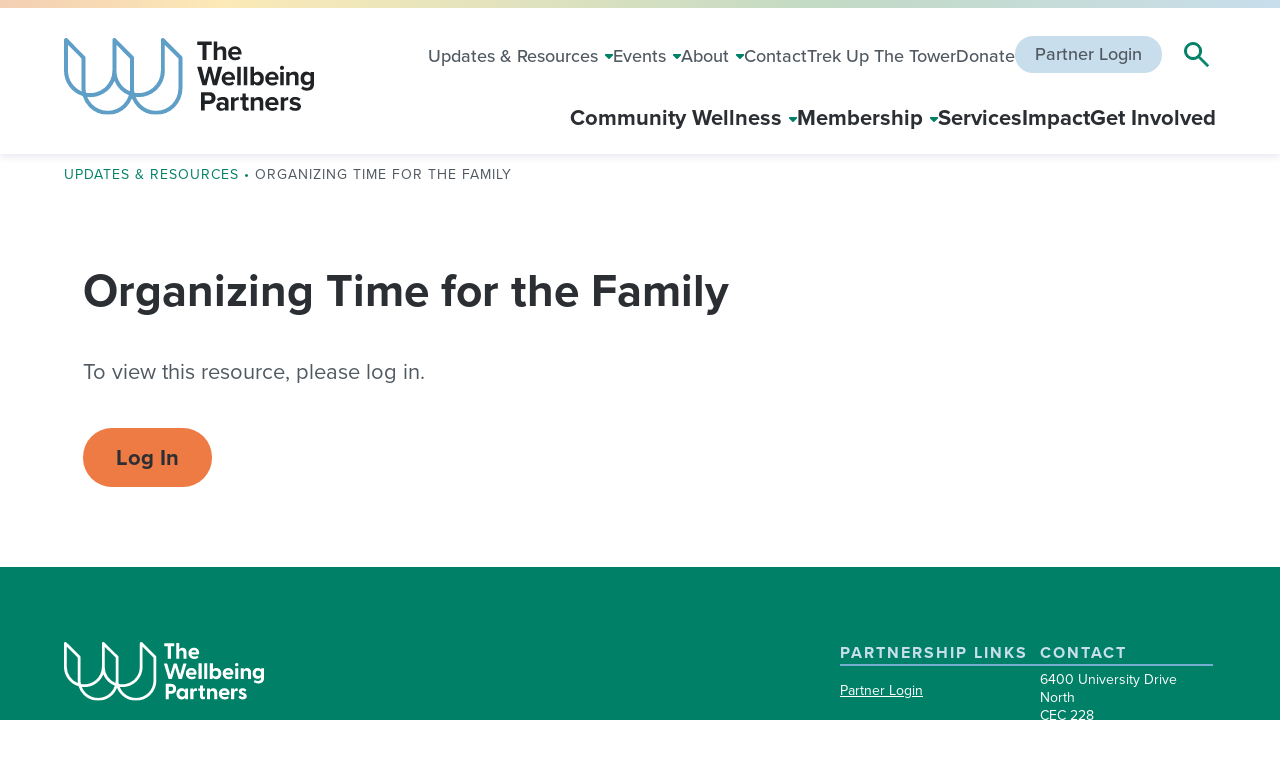

--- FILE ---
content_type: text/html; charset=UTF-8
request_url: https://thewellbeingpartners.org/organizing-time-for-the-family/
body_size: 7577
content:

<!DOCTYPE html>
<html lang="en-US">

	<head>
		
		<!-- Google Tag Manager -->
<script>(function(w,d,s,l,i){w[l]=w[l]||[];w[l].push({'gtm.start':
new Date().getTime(),event:'gtm.js'});var f=d.getElementsByTagName(s)[0],
j=d.createElement(s),dl=l!='dataLayer'?'&l='+l:'';j.async=true;j.src=
'https://www.googletagmanager.com/gtm.js?id='+i+dl;f.parentNode.insertBefore(j,f);
})(window,document,'script','dataLayer','GTM-MDTPL7F');</script>
<!-- End Google Tag Manager -->	
		<meta charset="UTF-8"> 
		<meta name="viewport" content="width=device-width, initial-scale=1, maximum-scale=1">
		<meta http-equiv="X-UA-Compatible" content="IE=edge,chrome=1">
		
		<title>Organizing Time for the Family - The Wellbeing Partners</title>
		
		<script>/*! modernizr 3.6.0 (Custom Build) | MIT *
 * https://modernizr.com/download/?-touchevents-setclasses !*/
!function(e,n,t){function o(e,n){return typeof e===n}function s(){var e,n,t,s,a,i,r;for(var l in c)if(c.hasOwnProperty(l)){if(e=[],n=c[l],n.name&&(e.push(n.name.toLowerCase()),n.options&&n.options.aliases&&n.options.aliases.length))for(t=0;t<n.options.aliases.length;t++)e.push(n.options.aliases[t].toLowerCase());for(s=o(n.fn,"function")?n.fn():n.fn,a=0;a<e.length;a++)i=e[a],r=i.split("."),1===r.length?Modernizr[r[0]]=s:(!Modernizr[r[0]]||Modernizr[r[0]]instanceof Boolean||(Modernizr[r[0]]=new Boolean(Modernizr[r[0]])),Modernizr[r[0]][r[1]]=s),f.push((s?"":"no-")+r.join("-"))}}function a(e){var n=u.className,t=Modernizr._config.classPrefix||"";if(p&&(n=n.baseVal),Modernizr._config.enableJSClass){var o=new RegExp("(^|\\s)"+t+"no-js(\\s|$)");n=n.replace(o,"$1"+t+"js$2")}Modernizr._config.enableClasses&&(n+=" "+t+e.join(" "+t),p?u.className.baseVal=n:u.className=n)}function i(){return"function"!=typeof n.createElement?n.createElement(arguments[0]):p?n.createElementNS.call(n,"http://www.w3.org/2000/svg",arguments[0]):n.createElement.apply(n,arguments)}function r(){var e=n.body;return e||(e=i(p?"svg":"body"),e.fake=!0),e}function l(e,t,o,s){var a,l,f,c,d="modernizr",p=i("div"),h=r();if(parseInt(o,10))for(;o--;)f=i("div"),f.id=s?s[o]:d+(o+1),p.appendChild(f);return a=i("style"),a.type="text/css",a.id="s"+d,(h.fake?h:p).appendChild(a),h.appendChild(p),a.styleSheet?a.styleSheet.cssText=e:a.appendChild(n.createTextNode(e)),p.id=d,h.fake&&(h.style.background="",h.style.overflow="hidden",c=u.style.overflow,u.style.overflow="hidden",u.appendChild(h)),l=t(p,e),h.fake?(h.parentNode.removeChild(h),u.style.overflow=c,u.offsetHeight):p.parentNode.removeChild(p),!!l}var f=[],c=[],d={_version:"3.6.0",_config:{classPrefix:"",enableClasses:!0,enableJSClass:!0,usePrefixes:!0},_q:[],on:function(e,n){var t=this;setTimeout(function(){n(t[e])},0)},addTest:function(e,n,t){c.push({name:e,fn:n,options:t})},addAsyncTest:function(e){c.push({name:null,fn:e})}},Modernizr=function(){};Modernizr.prototype=d,Modernizr=new Modernizr;var u=n.documentElement,p="svg"===u.nodeName.toLowerCase(),h=d._config.usePrefixes?" -webkit- -moz- -o- -ms- ".split(" "):["",""];d._prefixes=h;var m=d.testStyles=l;Modernizr.addTest("touchevents",function(){var t;if("ontouchstart"in e||e.DocumentTouch&&n instanceof DocumentTouch)t=!0;else{var o=["@media (",h.join("touch-enabled),("),"heartz",")","{#modernizr{top:9px;position:absolute}}"].join("");m(o,function(e){t=9===e.offsetTop})}return t}),s(),a(f),delete d.addTest,delete d.addAsyncTest;for(var v=0;v<Modernizr._q.length;v++)Modernizr._q[v]();e.Modernizr=Modernizr}(window,document);</script>		<script>WebFontConfig={typekit:{id:'wot3gce'}};(function(d){var wf=d.createElement('script'),s=d.scripts[0];wf.src='https://ajax.googleapis.com/ajax/libs/webfont/1.6.26/webfont.js';wf.async=true;s.parentNode.insertBefore(wf,s);})(document);</script>		<style>:root{--theme-color-1:#008066;--theme-color-2:#c8deec;--theme-color-3:#e18542;}body.plumb{font-family:'proxima-nova';font-weight:400;font-size:2.2rem;}body.plumb h1,.h1{font-family:'proxima-nova';font-weight:700;font-size:4.6rem;}body.plumb h2,.h2{font-family:'proxima-nova';font-weight:700;font-size:3.6rem;}body.plumb h3{font-family:'proxima-nova';font-weight:700;font-size:2.4rem;}body.plumb h4{font-family:'proxima-nova';font-weight:500;font-size:2.4rem;}body.plumb h5{font-family:'proxima-nova';font-weight:500;font-size:2rem;}</style>		
		<meta name='robots' content='index, follow, max-image-preview:large, max-snippet:-1, max-video-preview:-1' />

	<!-- This site is optimized with the Yoast SEO plugin v26.6 - https://yoast.com/wordpress/plugins/seo/ -->
	<link rel="canonical" href="https://thewellbeingpartners.org/organizing-time-for-the-family/" />
	<meta property="og:locale" content="en_US" />
	<meta property="og:type" content="article" />
	<meta property="og:title" content="Organizing Time for the Family - The Wellbeing Partners" />
	<meta property="og:url" content="https://thewellbeingpartners.org/organizing-time-for-the-family/" />
	<meta property="og:site_name" content="The Wellbeing Partners" />
	<meta property="article:published_time" content="2023-06-30T19:57:45+00:00" />
	<meta property="article:modified_time" content="2023-07-20T18:52:38+00:00" />
	<meta name="author" content="Lei Ignacio" />
	<meta name="twitter:card" content="summary_large_image" />
	<script type="application/ld+json" class="yoast-schema-graph">{"@context":"https://schema.org","@graph":[{"@type":"WebPage","@id":"https://thewellbeingpartners.org/organizing-time-for-the-family/","url":"https://thewellbeingpartners.org/organizing-time-for-the-family/","name":"Organizing Time for the Family - The Wellbeing Partners","isPartOf":{"@id":"https://thewellbeingpartners.org/#website"},"datePublished":"2023-06-30T19:57:45+00:00","dateModified":"2023-07-20T18:52:38+00:00","author":{"@id":"https://thewellbeingpartners.org/#/schema/person/45965a8865d72a7c65c066a45f235e9c"},"breadcrumb":{"@id":"https://thewellbeingpartners.org/organizing-time-for-the-family/#breadcrumb"},"inLanguage":"en-US","potentialAction":[{"@type":"ReadAction","target":["https://thewellbeingpartners.org/organizing-time-for-the-family/"]}]},{"@type":"BreadcrumbList","@id":"https://thewellbeingpartners.org/organizing-time-for-the-family/#breadcrumb","itemListElement":[{"@type":"ListItem","position":1,"name":"Updates &#038; Resources","item":"https://thewellbeingpartners.org/updates-resources/"},{"@type":"ListItem","position":2,"name":"Organizing Time for the Family"}]},{"@type":"WebSite","@id":"https://thewellbeingpartners.org/#website","url":"https://thewellbeingpartners.org/","name":"The Wellbeing Partners","description":"Connecting Communities &amp; Organizations to Wellness","potentialAction":[{"@type":"SearchAction","target":{"@type":"EntryPoint","urlTemplate":"https://thewellbeingpartners.org/?s={search_term_string}"},"query-input":{"@type":"PropertyValueSpecification","valueRequired":true,"valueName":"search_term_string"}}],"inLanguage":"en-US"},{"@type":"Person","@id":"https://thewellbeingpartners.org/#/schema/person/45965a8865d72a7c65c066a45f235e9c","name":"Lei Ignacio"}]}</script>
	<!-- / Yoast SEO plugin. -->


<link rel="alternate" title="oEmbed (JSON)" type="application/json+oembed" href="https://thewellbeingpartners.org/wp-json/oembed/1.0/embed?url=https%3A%2F%2Fthewellbeingpartners.org%2Forganizing-time-for-the-family%2F" />
<link rel="alternate" title="oEmbed (XML)" type="text/xml+oembed" href="https://thewellbeingpartners.org/wp-json/oembed/1.0/embed?url=https%3A%2F%2Fthewellbeingpartners.org%2Forganizing-time-for-the-family%2F&#038;format=xml" />
<style id='wp-img-auto-sizes-contain-inline-css' type='text/css'>
img:is([sizes=auto i],[sizes^="auto," i]){contain-intrinsic-size:3000px 1500px}
/*# sourceURL=wp-img-auto-sizes-contain-inline-css */
</style>
<style id='classic-theme-styles-inline-css' type='text/css'>
/*! This file is auto-generated */
.wp-block-button__link{color:#fff;background-color:#32373c;border-radius:9999px;box-shadow:none;text-decoration:none;padding:calc(.667em + 2px) calc(1.333em + 2px);font-size:1.125em}.wp-block-file__button{background:#32373c;color:#fff;text-decoration:none}
/*# sourceURL=/wp-includes/css/classic-themes.min.css */
</style>
<style id='global-styles-inline-css' type='text/css'>
:root{--wp--preset--aspect-ratio--square: 1;--wp--preset--aspect-ratio--4-3: 4/3;--wp--preset--aspect-ratio--3-4: 3/4;--wp--preset--aspect-ratio--3-2: 3/2;--wp--preset--aspect-ratio--2-3: 2/3;--wp--preset--aspect-ratio--16-9: 16/9;--wp--preset--aspect-ratio--9-16: 9/16;--wp--preset--color--black: #000000;--wp--preset--color--cyan-bluish-gray: #abb8c3;--wp--preset--color--white: #ffffff;--wp--preset--color--pale-pink: #f78da7;--wp--preset--color--vivid-red: #cf2e2e;--wp--preset--color--luminous-vivid-orange: #ff6900;--wp--preset--color--luminous-vivid-amber: #fcb900;--wp--preset--color--light-green-cyan: #7bdcb5;--wp--preset--color--vivid-green-cyan: #00d084;--wp--preset--color--pale-cyan-blue: #8ed1fc;--wp--preset--color--vivid-cyan-blue: #0693e3;--wp--preset--color--vivid-purple: #9b51e0;--wp--preset--color--light-yellow: #FCEAB7;--wp--preset--color--dark-yellow: #F7CD4B;--wp--preset--color--light-orange: #F3CEB3;--wp--preset--color--dark-orange: #EE7A44;--wp--preset--color--light-blue: #C8DEEC;--wp--preset--color--dark-blue: #77ADD0;--wp--preset--color--light-green: #C2DAC5;--wp--preset--color--green: #008066;--wp--preset--color--dark-green: #006A51;--wp--preset--gradient--vivid-cyan-blue-to-vivid-purple: linear-gradient(135deg,rgb(6,147,227) 0%,rgb(155,81,224) 100%);--wp--preset--gradient--light-green-cyan-to-vivid-green-cyan: linear-gradient(135deg,rgb(122,220,180) 0%,rgb(0,208,130) 100%);--wp--preset--gradient--luminous-vivid-amber-to-luminous-vivid-orange: linear-gradient(135deg,rgb(252,185,0) 0%,rgb(255,105,0) 100%);--wp--preset--gradient--luminous-vivid-orange-to-vivid-red: linear-gradient(135deg,rgb(255,105,0) 0%,rgb(207,46,46) 100%);--wp--preset--gradient--very-light-gray-to-cyan-bluish-gray: linear-gradient(135deg,rgb(238,238,238) 0%,rgb(169,184,195) 100%);--wp--preset--gradient--cool-to-warm-spectrum: linear-gradient(135deg,rgb(74,234,220) 0%,rgb(151,120,209) 20%,rgb(207,42,186) 40%,rgb(238,44,130) 60%,rgb(251,105,98) 80%,rgb(254,248,76) 100%);--wp--preset--gradient--blush-light-purple: linear-gradient(135deg,rgb(255,206,236) 0%,rgb(152,150,240) 100%);--wp--preset--gradient--blush-bordeaux: linear-gradient(135deg,rgb(254,205,165) 0%,rgb(254,45,45) 50%,rgb(107,0,62) 100%);--wp--preset--gradient--luminous-dusk: linear-gradient(135deg,rgb(255,203,112) 0%,rgb(199,81,192) 50%,rgb(65,88,208) 100%);--wp--preset--gradient--pale-ocean: linear-gradient(135deg,rgb(255,245,203) 0%,rgb(182,227,212) 50%,rgb(51,167,181) 100%);--wp--preset--gradient--electric-grass: linear-gradient(135deg,rgb(202,248,128) 0%,rgb(113,206,126) 100%);--wp--preset--gradient--midnight: linear-gradient(135deg,rgb(2,3,129) 0%,rgb(40,116,252) 100%);--wp--preset--font-size--small: 13px;--wp--preset--font-size--medium: 20px;--wp--preset--font-size--large: 36px;--wp--preset--font-size--x-large: 42px;--wp--preset--spacing--20: 0.44rem;--wp--preset--spacing--30: 0.67rem;--wp--preset--spacing--40: 1rem;--wp--preset--spacing--50: 1.5rem;--wp--preset--spacing--60: 2.25rem;--wp--preset--spacing--70: 3.38rem;--wp--preset--spacing--80: 5.06rem;--wp--preset--shadow--natural: 6px 6px 9px rgba(0, 0, 0, 0.2);--wp--preset--shadow--deep: 12px 12px 50px rgba(0, 0, 0, 0.4);--wp--preset--shadow--sharp: 6px 6px 0px rgba(0, 0, 0, 0.2);--wp--preset--shadow--outlined: 6px 6px 0px -3px rgb(255, 255, 255), 6px 6px rgb(0, 0, 0);--wp--preset--shadow--crisp: 6px 6px 0px rgb(0, 0, 0);}:where(.is-layout-flex){gap: 0.5em;}:where(.is-layout-grid){gap: 0.5em;}body .is-layout-flex{display: flex;}.is-layout-flex{flex-wrap: wrap;align-items: center;}.is-layout-flex > :is(*, div){margin: 0;}body .is-layout-grid{display: grid;}.is-layout-grid > :is(*, div){margin: 0;}:where(.wp-block-columns.is-layout-flex){gap: 2em;}:where(.wp-block-columns.is-layout-grid){gap: 2em;}:where(.wp-block-post-template.is-layout-flex){gap: 1.25em;}:where(.wp-block-post-template.is-layout-grid){gap: 1.25em;}.has-black-color{color: var(--wp--preset--color--black) !important;}.has-cyan-bluish-gray-color{color: var(--wp--preset--color--cyan-bluish-gray) !important;}.has-white-color{color: var(--wp--preset--color--white) !important;}.has-pale-pink-color{color: var(--wp--preset--color--pale-pink) !important;}.has-vivid-red-color{color: var(--wp--preset--color--vivid-red) !important;}.has-luminous-vivid-orange-color{color: var(--wp--preset--color--luminous-vivid-orange) !important;}.has-luminous-vivid-amber-color{color: var(--wp--preset--color--luminous-vivid-amber) !important;}.has-light-green-cyan-color{color: var(--wp--preset--color--light-green-cyan) !important;}.has-vivid-green-cyan-color{color: var(--wp--preset--color--vivid-green-cyan) !important;}.has-pale-cyan-blue-color{color: var(--wp--preset--color--pale-cyan-blue) !important;}.has-vivid-cyan-blue-color{color: var(--wp--preset--color--vivid-cyan-blue) !important;}.has-vivid-purple-color{color: var(--wp--preset--color--vivid-purple) !important;}.has-black-background-color{background-color: var(--wp--preset--color--black) !important;}.has-cyan-bluish-gray-background-color{background-color: var(--wp--preset--color--cyan-bluish-gray) !important;}.has-white-background-color{background-color: var(--wp--preset--color--white) !important;}.has-pale-pink-background-color{background-color: var(--wp--preset--color--pale-pink) !important;}.has-vivid-red-background-color{background-color: var(--wp--preset--color--vivid-red) !important;}.has-luminous-vivid-orange-background-color{background-color: var(--wp--preset--color--luminous-vivid-orange) !important;}.has-luminous-vivid-amber-background-color{background-color: var(--wp--preset--color--luminous-vivid-amber) !important;}.has-light-green-cyan-background-color{background-color: var(--wp--preset--color--light-green-cyan) !important;}.has-vivid-green-cyan-background-color{background-color: var(--wp--preset--color--vivid-green-cyan) !important;}.has-pale-cyan-blue-background-color{background-color: var(--wp--preset--color--pale-cyan-blue) !important;}.has-vivid-cyan-blue-background-color{background-color: var(--wp--preset--color--vivid-cyan-blue) !important;}.has-vivid-purple-background-color{background-color: var(--wp--preset--color--vivid-purple) !important;}.has-black-border-color{border-color: var(--wp--preset--color--black) !important;}.has-cyan-bluish-gray-border-color{border-color: var(--wp--preset--color--cyan-bluish-gray) !important;}.has-white-border-color{border-color: var(--wp--preset--color--white) !important;}.has-pale-pink-border-color{border-color: var(--wp--preset--color--pale-pink) !important;}.has-vivid-red-border-color{border-color: var(--wp--preset--color--vivid-red) !important;}.has-luminous-vivid-orange-border-color{border-color: var(--wp--preset--color--luminous-vivid-orange) !important;}.has-luminous-vivid-amber-border-color{border-color: var(--wp--preset--color--luminous-vivid-amber) !important;}.has-light-green-cyan-border-color{border-color: var(--wp--preset--color--light-green-cyan) !important;}.has-vivid-green-cyan-border-color{border-color: var(--wp--preset--color--vivid-green-cyan) !important;}.has-pale-cyan-blue-border-color{border-color: var(--wp--preset--color--pale-cyan-blue) !important;}.has-vivid-cyan-blue-border-color{border-color: var(--wp--preset--color--vivid-cyan-blue) !important;}.has-vivid-purple-border-color{border-color: var(--wp--preset--color--vivid-purple) !important;}.has-vivid-cyan-blue-to-vivid-purple-gradient-background{background: var(--wp--preset--gradient--vivid-cyan-blue-to-vivid-purple) !important;}.has-light-green-cyan-to-vivid-green-cyan-gradient-background{background: var(--wp--preset--gradient--light-green-cyan-to-vivid-green-cyan) !important;}.has-luminous-vivid-amber-to-luminous-vivid-orange-gradient-background{background: var(--wp--preset--gradient--luminous-vivid-amber-to-luminous-vivid-orange) !important;}.has-luminous-vivid-orange-to-vivid-red-gradient-background{background: var(--wp--preset--gradient--luminous-vivid-orange-to-vivid-red) !important;}.has-very-light-gray-to-cyan-bluish-gray-gradient-background{background: var(--wp--preset--gradient--very-light-gray-to-cyan-bluish-gray) !important;}.has-cool-to-warm-spectrum-gradient-background{background: var(--wp--preset--gradient--cool-to-warm-spectrum) !important;}.has-blush-light-purple-gradient-background{background: var(--wp--preset--gradient--blush-light-purple) !important;}.has-blush-bordeaux-gradient-background{background: var(--wp--preset--gradient--blush-bordeaux) !important;}.has-luminous-dusk-gradient-background{background: var(--wp--preset--gradient--luminous-dusk) !important;}.has-pale-ocean-gradient-background{background: var(--wp--preset--gradient--pale-ocean) !important;}.has-electric-grass-gradient-background{background: var(--wp--preset--gradient--electric-grass) !important;}.has-midnight-gradient-background{background: var(--wp--preset--gradient--midnight) !important;}.has-small-font-size{font-size: var(--wp--preset--font-size--small) !important;}.has-medium-font-size{font-size: var(--wp--preset--font-size--medium) !important;}.has-large-font-size{font-size: var(--wp--preset--font-size--large) !important;}.has-x-large-font-size{font-size: var(--wp--preset--font-size--x-large) !important;}
:where(.wp-block-post-template.is-layout-flex){gap: 1.25em;}:where(.wp-block-post-template.is-layout-grid){gap: 1.25em;}
:where(.wp-block-term-template.is-layout-flex){gap: 1.25em;}:where(.wp-block-term-template.is-layout-grid){gap: 1.25em;}
:where(.wp-block-columns.is-layout-flex){gap: 2em;}:where(.wp-block-columns.is-layout-grid){gap: 2em;}
:root :where(.wp-block-pullquote){font-size: 1.5em;line-height: 1.6;}
/*# sourceURL=global-styles-inline-css */
</style>
<link rel='stylesheet' id='mmenu-css-css' href='https://thewellbeingpartners.org/wp-content/themes/plumbweb/_assets/scss/mmenu.css?ver=1766424900' type='text/css' media='all' />
<link rel='stylesheet' id='main-css-css' href='https://thewellbeingpartners.org/wp-content/themes/plumbweb-child/_assets/_dist/main.css?ver=1731199500' type='text/css' media='all' />
<script type="text/javascript" src="https://thewellbeingpartners.org/wp-content/plugins/wp-retina-2x/app/picturefill.min.js?ver=1766413178" id="wr2x-picturefill-js-js"></script>
<script type="text/javascript" src="https://thewellbeingpartners.org/wp-includes/js/jquery/jquery.min.js?ver=3.7.1" id="jquery-core-js"></script>
<link rel="https://api.w.org/" href="https://thewellbeingpartners.org/wp-json/" /><link rel="alternate" title="JSON" type="application/json" href="https://thewellbeingpartners.org/wp-json/wp/v2/posts/872" /><link rel="EditURI" type="application/rsd+xml" title="RSD" href="https://thewellbeingpartners.org/xmlrpc.php?rsd" />
<meta name="generator" content="WordPress 6.9" />
<link rel='shortlink' href='https://thewellbeingpartners.org/?p=872' />
<!-- Stream WordPress user activity plugin v4.1.1 -->
<style>main .wp-block-columns{flex-wrap:nowrap;}</style>
	</head>
		
			
	<body id="page" class="wp-singular post-template-default single single-post postid-872 single-format-standard wp-theme-plumbweb wp-child-theme-plumbweb-child plumb">
		
		<div role="navigation">
			<a id="skip-nav" class="screenreader-text" href="#main-content">
				Skip to content			</a>
		</div>
		
		<!-- Google Tag Manager (noscript) -->
<noscript><iframe src="https://www.googletagmanager.com/ns.html?id=GTM-MDTPL7F"
height="0" width="0" style="display:none;visibility:hidden"></iframe></noscript>
<!-- End Google Tag Manager (noscript) -->		
		<div id="full-page">
		
			<header id="desktop-header" role="menubar">
				
				<div class="container">
					
					<div class="left">
						<a href="https://thewellbeingpartners.org" class="fade">
							<img src="https://thewellbeingpartners.org/wp-content/uploads/2023/04/twp-logo.svg" width="250" alt="The Wellbeing Partners">
						</a>
					</div>
					
					<div class="right">
						
						<div class="header-top">
						
							<nav id="utility-nav" class="simple-list" aria-label="Utility navigation">
								
								<div class="menu-utility-nav-container"><ul id="menu-utility-nav" class="menu"><li id="menu-item-261" class="menu-item menu-item-type-post_type menu-item-object-page current_page_parent menu-item-has-children menu-item-261"><a href="https://thewellbeingpartners.org/updates-resources/">Updates &#038; Resources</a>
<ul class="sub-menu">
	<li id="menu-item-793" class="menu-item menu-item-type-post_type menu-item-object-page menu-item-793"><a href="https://thewellbeingpartners.org/workplace-partner-resources/">Community &#038; Partner Resources</a></li>
</ul>
</li>
<li id="menu-item-267" class="menu-item menu-item-type-post_type menu-item-object-page menu-item-has-children menu-item-267"><a href="https://thewellbeingpartners.org/events/">Events</a>
<ul class="sub-menu">
	<li id="menu-item-1022" class="menu-item menu-item-type-post_type menu-item-object-page menu-item-1022"><a href="https://thewellbeingpartners.org/submit-an-event/">Submit an Event</a></li>
</ul>
</li>
<li id="menu-item-269" class="menu-item menu-item-type-post_type menu-item-object-page menu-item-has-children menu-item-269"><a href="https://thewellbeingpartners.org/about/">About</a>
<ul class="sub-menu">
	<li id="menu-item-408" class="menu-item menu-item-type-post_type menu-item-object-page menu-item-408"><a href="https://thewellbeingpartners.org/about/team/">Team</a></li>
	<li id="menu-item-270" class="menu-item menu-item-type-post_type menu-item-object-page menu-item-270"><a href="https://thewellbeingpartners.org/about/media-kit/">Media Kit</a></li>
</ul>
</li>
<li id="menu-item-271" class="menu-item menu-item-type-post_type menu-item-object-page menu-item-271"><a href="https://thewellbeingpartners.org/contact/">Contact</a></li>
<li id="menu-item-1758" class="menu-item menu-item-type-post_type menu-item-object-page menu-item-1758"><a href="https://thewellbeingpartners.org/trek-up-the-tower/">Trek Up The Tower</a></li>
<li id="menu-item-1724" class="menu-item menu-item-type-custom menu-item-object-custom menu-item-1724"><a href="https://fundraise.givesmart.com/form/0XnqYQ?vid=164yp1">Donate</a></li>
<li class="plumb-button menu-item"><a href="https://thewellbeingpartners.org/logmein/?redirect_to=https://thewellbeingpartners.org/workplace-partner-resources/">Partner Login</a></li></ul></div>								
							</nav>
							
							<div class="search-container" class="search">
								
								<form aria-role="form" action="/" method="get">
									<label for="search-header-desktop">Search</label>
									<input required type="text" name="s" class="search-input" id="search-header-desktop" placeholder="What I am searching for" autocomplete="off">
									<button class="search-button">Search<span><svg xmlns="http://www.w3.org/2000/svg" width="25" height="25" viewBox="0 0 25 25">
  <path id="search_FILL0_wght400_GRAD0_opsz48" d="M28.533,29.95l-8.767-8.767a7.345,7.345,0,0,1-2.333,1.35,8.249,8.249,0,0,1-2.833.483,8.3,8.3,0,0,1-6.1-2.5A8.221,8.221,0,0,1,6,14.483,8.221,8.221,0,0,1,8.5,8.45a8.26,8.26,0,0,1,6.067-2.5,8.167,8.167,0,0,1,6.017,2.5,8.249,8.249,0,0,1,2.483,6.033A8.315,8.315,0,0,1,22.6,17.25a8.461,8.461,0,0,1-1.4,2.5L30,28.483ZM14.567,21.017a6.238,6.238,0,0,0,4.6-1.917,6.321,6.321,0,0,0,1.9-4.617,6.321,6.321,0,0,0-1.9-4.617,6.238,6.238,0,0,0-4.6-1.917,6.332,6.332,0,0,0-4.65,1.917A6.293,6.293,0,0,0,8,14.483,6.293,6.293,0,0,0,9.917,19.1a6.332,6.332,0,0,0,4.65,1.917Z" transform="translate(-5.5 -5.45)" fill="#008066" stroke="#008066" stroke-linecap="round" stroke-linejoin="round" stroke-width="1"/>
</svg>
</span></button>
								</form>
								
							</div>
						</div>
				
						<nav id="main-nav" class="simple-list" aria-label="Main navigation">
							
							<div class="menu-main-nav-container"><ul id="menu-main-nav" class="menu"><li id="menu-item-232" class="menu-item menu-item-type-post_type menu-item-object-page menu-item-has-children menu-item-232"><a href="https://thewellbeingpartners.org/community-wellness/">Community Wellness</a>
<ul class="sub-menu">
	<li id="menu-item-234" class="menu-item menu-item-type-post_type menu-item-object-page menu-item-234"><a href="https://thewellbeingpartners.org/community-wellness/activate-youth-mental-health/">Activate Youth Mental Health</a></li>
	<li id="menu-item-430" class="menu-item menu-item-type-post_type menu-item-object-page menu-item-430"><a href="https://thewellbeingpartners.org/community-wellness/head-to-heart/">Head to Heart</a></li>
	<li id="menu-item-431" class="menu-item menu-item-type-custom menu-item-object-custom menu-item-431"><a href="http://thewellbeingpartners.org/trek-up-the-tower/">Trek Up the Tower</a></li>
	<li id="menu-item-240" class="menu-item menu-item-type-post_type menu-item-object-page menu-item-240"><a href="https://thewellbeingpartners.org/community-wellness/whatmakesus/">WhatMakesUs</a></li>
</ul>
</li>
<li id="menu-item-242" class="menu-item menu-item-type-post_type menu-item-object-page menu-item-has-children menu-item-242"><a href="https://thewellbeingpartners.org/workplace-partners/">Membership</a>
<ul class="sub-menu">
	<li id="menu-item-1018" class="menu-item menu-item-type-post_type menu-item-object-page menu-item-1018"><a href="https://thewellbeingpartners.org/workplace-partner-resources/">Community &#038; Partner Resources</a></li>
</ul>
</li>
<li id="menu-item-2451" class="menu-item menu-item-type-post_type menu-item-object-page menu-item-2451"><a href="https://thewellbeingpartners.org/services/">Services</a></li>
<li id="menu-item-248" class="menu-item menu-item-type-post_type menu-item-object-page menu-item-248"><a href="https://thewellbeingpartners.org/making-impact/">Impact</a></li>
<li id="menu-item-250" class="menu-item menu-item-type-post_type menu-item-object-page menu-item-250"><a href="https://thewellbeingpartners.org/get-involved/">Get Involved</a></li>
</ul></div>							
						</nav>
					
					</div>

				</div>
				
			</header>
			
			<header class="mobile-sticky mobile" role="menubar">
				
				<div class="container">
					
					
					<div class="left">
						
						<a href="https://thewellbeingpartners.org" class="fade">
							<img src="https://thewellbeingpartners.org/wp-content/uploads/2023/04/twp-logo.svg" width="250" alt="The Wellbeing Partners">
						</a>
						
					</div>
					
					<div class="right">
						
						<div class="search-container" class="search">
							
							<form aria-role="form" action="/" method="get">
								<label for="search-header-desktop">Search</label>
								<input required type="text" name="s" class="search-input" id="search-header-desktop" placeholder="What I am searching for" autocomplete="off">
								<button class="search-button">Search<span><svg xmlns="http://www.w3.org/2000/svg" width="25" height="25" viewBox="0 0 25 25">
  <path id="search_FILL0_wght400_GRAD0_opsz48" d="M28.533,29.95l-8.767-8.767a7.345,7.345,0,0,1-2.333,1.35,8.249,8.249,0,0,1-2.833.483,8.3,8.3,0,0,1-6.1-2.5A8.221,8.221,0,0,1,6,14.483,8.221,8.221,0,0,1,8.5,8.45a8.26,8.26,0,0,1,6.067-2.5,8.167,8.167,0,0,1,6.017,2.5,8.249,8.249,0,0,1,2.483,6.033A8.315,8.315,0,0,1,22.6,17.25a8.461,8.461,0,0,1-1.4,2.5L30,28.483ZM14.567,21.017a6.238,6.238,0,0,0,4.6-1.917,6.321,6.321,0,0,0,1.9-4.617,6.321,6.321,0,0,0-1.9-4.617,6.238,6.238,0,0,0-4.6-1.917,6.332,6.332,0,0,0-4.65,1.917A6.293,6.293,0,0,0,8,14.483,6.293,6.293,0,0,0,9.917,19.1a6.332,6.332,0,0,0,4.65,1.917Z" transform="translate(-5.5 -5.45)" fill="#008066" stroke="#008066" stroke-linecap="round" stroke-linejoin="round" stroke-width="1"/>
</svg>
</span></button>
							</form>
							
						</div>
				
						<a id="mobile-menu-button" class="mobile" href="#mobile-nav"><span></span></a>
					
					</div>
					
					<nav id="mobile-nav" aria-label="Mobile navigation">
						
						<ul class="menu">
														
							<li class="menu-item menu-item-type-post_type menu-item-object-page menu-item-has-children menu-item-232"><a href="https://thewellbeingpartners.org/community-wellness/">Community Wellness</a>
<ul class="sub-menu">
	<li class="menu-item menu-item-type-post_type menu-item-object-page menu-item-234"><a href="https://thewellbeingpartners.org/community-wellness/activate-youth-mental-health/">Activate Youth Mental Health</a></li>
	<li class="menu-item menu-item-type-post_type menu-item-object-page menu-item-430"><a href="https://thewellbeingpartners.org/community-wellness/head-to-heart/">Head to Heart</a></li>
	<li class="menu-item menu-item-type-custom menu-item-object-custom menu-item-431"><a href="http://thewellbeingpartners.org/trek-up-the-tower/">Trek Up the Tower</a></li>
	<li class="menu-item menu-item-type-post_type menu-item-object-page menu-item-240"><a href="https://thewellbeingpartners.org/community-wellness/whatmakesus/">WhatMakesUs</a></li>
</ul>
</li>
<li class="menu-item menu-item-type-post_type menu-item-object-page menu-item-has-children menu-item-242"><a href="https://thewellbeingpartners.org/workplace-partners/">Membership</a>
<ul class="sub-menu">
	<li class="menu-item menu-item-type-post_type menu-item-object-page menu-item-1018"><a href="https://thewellbeingpartners.org/workplace-partner-resources/">Community &#038; Partner Resources</a></li>
</ul>
</li>
<li class="menu-item menu-item-type-post_type menu-item-object-page menu-item-2451"><a href="https://thewellbeingpartners.org/services/">Services</a></li>
<li class="menu-item menu-item-type-post_type menu-item-object-page menu-item-248"><a href="https://thewellbeingpartners.org/making-impact/">Impact</a></li>
<li class="menu-item menu-item-type-post_type menu-item-object-page menu-item-250"><a href="https://thewellbeingpartners.org/get-involved/">Get Involved</a></li>
							
							<li class="menu-item menu-item-type-post_type menu-item-object-page current_page_parent menu-item-has-children menu-item-261"><a href="https://thewellbeingpartners.org/updates-resources/">Updates &#038; Resources</a>
<ul class="sub-menu">
	<li class="menu-item menu-item-type-post_type menu-item-object-page menu-item-793"><a href="https://thewellbeingpartners.org/workplace-partner-resources/">Community &#038; Partner Resources</a></li>
</ul>
</li>
<li class="menu-item menu-item-type-post_type menu-item-object-page menu-item-has-children menu-item-267"><a href="https://thewellbeingpartners.org/events/">Events</a>
<ul class="sub-menu">
	<li class="menu-item menu-item-type-post_type menu-item-object-page menu-item-1022"><a href="https://thewellbeingpartners.org/submit-an-event/">Submit an Event</a></li>
</ul>
</li>
<li class="menu-item menu-item-type-post_type menu-item-object-page menu-item-has-children menu-item-269"><a href="https://thewellbeingpartners.org/about/">About</a>
<ul class="sub-menu">
	<li class="menu-item menu-item-type-post_type menu-item-object-page menu-item-408"><a href="https://thewellbeingpartners.org/about/team/">Team</a></li>
	<li class="menu-item menu-item-type-post_type menu-item-object-page menu-item-270"><a href="https://thewellbeingpartners.org/about/media-kit/">Media Kit</a></li>
</ul>
</li>
<li class="menu-item menu-item-type-post_type menu-item-object-page menu-item-271"><a href="https://thewellbeingpartners.org/contact/">Contact</a></li>
<li class="menu-item menu-item-type-post_type menu-item-object-page menu-item-1758"><a href="https://thewellbeingpartners.org/trek-up-the-tower/">Trek Up The Tower</a></li>
<li class="menu-item menu-item-type-custom menu-item-object-custom menu-item-1724"><a href="https://fundraise.givesmart.com/form/0XnqYQ?vid=164yp1">Donate</a></li>
<li class="plumb-button menu-item"><a href="https://thewellbeingpartners.org/logmein/?redirect_to=https://thewellbeingpartners.org/workplace-partner-resources/">Partner Login</a></li>							
						</ul>
						
					</nav>
				
				</div>

			</header>
			
			<main id="main-content">
				
									<div class="container breadcrumb-container">
						<div class="container">
							<p id="breadcrumbs"><span><span><a href="https://thewellbeingpartners.org/updates-resources/">Updates &#038; Resources</a></span> • <span class="breadcrumb_last" aria-current="page">Organizing Time for the Family</span></span></p>						</div>
					</div>
				
				
    
    <div class="container header-container align">
        <h1>Organizing Time for the Family</h1>
    </div>
    
            
        <div class="wp-block-custom align">
            <p>To view this resource, please log in.</p>
            <p><a class="plumb-button" href="/logmein/?redirect_to=https://thewellbeingpartners.org/organizing-time-for-the-family/">Log In</a></p>
        </div>

    
								
				</main>
				
				<footer class="has-theme-color-1-background-color">
					
					<div class="container">
						
						<div class="top">
							
							<div class="left">
								
								<a href="https://thewellbeingpartners.org" class="fade">
									<img src="https://thewellbeingpartners.org/wp-content/uploads/2023/04/twp-logo-rev.svg" width="200" alt="The Wellbeing Partners">
								</a>
								
																	
									<div id="footer-paragraph">
										<p>Connecting Communities &amp; Organizations to Wellness</p>
									</div>
								
									
								
																	
										<ul class="simple-list">
										
																							
												<li>
													
													<a href="https://www.guidelinesandprinciples.org/" target="_blank">
													
																												
														<img class="fade" alt="" srcset="https://thewellbeingpartners.org/wp-content/uploads/2023/04/Guidelines-and-principles-1-130x130.png, https://thewellbeingpartners.org/wp-content/uploads/2023/04/Guidelines-and-principles-1-130x130@2x.png 2x">
													</a>
													
												</li>
												
																								
																							
												<li>
													
													<a href="https://mhanational.org/bell-seal-certification/" target="_blank">
													
																												
														<img class="fade" alt="" srcset="https://thewellbeingpartners.org/wp-content/uploads/2025/04/Bell-Seal-Logo_Silver-2025-109x130.png, https://thewellbeingpartners.org/wp-content/uploads/2025/04/Bell-Seal-Logo_Silver-2025-109x130@2x.png 2x">
													</a>
													
												</li>
												
																								
																					
										</ul>
										
																
							</div>
							
							<div class="right">
								
								<nav id="footer-nav" class="simple-list" aria-label="Footer navigation">
									
									<h3>Partnership Links</h3>
									
									<div class="menu-footer-nav-container"><ul id="menu-footer-nav" class="menu"><li id="menu-item-275" class="menu-item menu-item-type-custom menu-item-object-custom menu-item-275"><a href="https://thewellbeingpartners.org/logmein/?redirect_to=https://thewellbeingpartners.org/workplace-partner-resources/">Partner Login</a></li>
</ul></div>									
																		
								</nav>
								
								<div>
								
																			
										<div class="contact">
											<h3>Contact</h3>
											<p>6400 University Drive North<br />
CEC 228<br />
Omaha, Nebraska 68182</p>
										</div>
									
																			
									
									
																			
										<div id="footer-social">
										
											<h4>Follow Us</h4>
											
											<ul class="simple-list">
											
																									
													<li>
														
														<a href="https://www.facebook.com/thewellbeingpartners" target="_blank">
														
																														
															<img class="fade" src="https://thewellbeingpartners.org/wp-content/uploads/2023/04/facebook.svg" alt="Facebook">
														</a>
														
													</li>
													
																										
																									
													<li>
														
														<a href="https://www.instagram.com/thewellbeingpartners/" target="_blank">
														
																														
															<img class="fade" src="https://thewellbeingpartners.org/wp-content/uploads/2023/04/instagram.svg" alt="Instagram">
														</a>
														
													</li>
													
																										
																									
													<li>
														
														<a href="https://www.linkedin.com/company/the-wellbeing-partners/" target="_blank">
														
																														
															<img class="fade" src="https://thewellbeingpartners.org/wp-content/uploads/2023/07/LinkedIn.svg" alt="">
														</a>
														
													</li>
													
																										
																									
													<li>
														
														<a href="https://www.youtube.com/channel/UCAWgx-98Ei-bhrabaafSWJA?view_as=subscriber" target="_blank">
														
																														
															<img class="fade" src="https://thewellbeingpartners.org/wp-content/uploads/2023/04/youtube.svg" alt="Youtube">
														</a>
														
													</li>
													
																										
																							
											</ul>
											
										</div>
									
																		
								</div>
							
							</div>
						
						</div>
						
						
						
					</div>
					
					<div class="bottom has-dark-green-background-color">
						
						<div class="container align">
								
								<p class="copyright">&copy; 2026 The Wellbeing Partners</p>
								
						</div>	
						
					</div>
					
				</footer>
			
			</div>
			
		<script type="speculationrules">
{"prefetch":[{"source":"document","where":{"and":[{"href_matches":"/*"},{"not":{"href_matches":["/wp-*.php","/wp-admin/*","/wp-content/uploads/*","/wp-content/*","/wp-content/plugins/*","/wp-content/themes/plumbweb-child/*","/wp-content/themes/plumbweb/*","/*\\?(.+)"]}},{"not":{"selector_matches":"a[rel~=\"nofollow\"]"}},{"not":{"selector_matches":".no-prefetch, .no-prefetch a"}}]},"eagerness":"conservative"}]}
</script>
<script type="text/javascript" src="https://thewellbeingpartners.org/wp-content/themes/plumbweb/_assets/js/mmenu.min.js?ver=1766424900" id="mmenu-js"></script>
<script type="text/javascript" src="https://thewellbeingpartners.org/wp-content/themes/plumbweb/_assets/js/mmenu-fixed.min.js?ver=1766424900" id="mmenu-fixed-js"></script>
<script type="text/javascript" src="https://thewellbeingpartners.org/wp-content/themes/plumbweb-child/_assets/_dist/main-js.js?ver=1731199500" id="default-js-js"></script>
			
	</body>

</html>


--- FILE ---
content_type: text/css
request_url: https://thewellbeingpartners.org/wp-content/themes/plumbweb-child/_assets/_dist/main.css?ver=1731199500
body_size: 8803
content:
img{border:none;max-width:100%;height:auto}img.aligncenter{display:block;margin:0 auto}video{max-width:100%}a{text-decoration:none}html.no-touchevents a:hover{text-decoration:underline}a:focus{outline:none}a[href^="tel"]{color:inherit;text-decoration:none}a img{border:none}iframe{max-width:100%}table{width:100%;border-collapse:collapse;margin:2rem 0}table td,table th{border:1px solid #ccc;padding:7px 10px}p,ol,ul{margin-top:2rem;margin-bottom:2rem}p:last-child,ol:last-child,ul:last-child{margin-bottom:0}p:first-child,ol:first-child,ul:first-child{margin-top:0}#pagination{display:flex;justify-content:space-between;align-items:center}.group:after{content:"";display:table;clear:both}.aligncenter{text-align:center}.alignleft{float:left;margin:0 15px 15px 0}.alignright{float:right;margin:0 0 15px 15px}.fade{transition:opacity .15s ease-in-out}html.no-touchevents .fade:hover{opacity:.7}.simple-list,.simple-list ul{list-style-type:none;margin:0;padding:0}.mobile,.mobile-flex{display:none}.wf-loading a,.wf-loading p,.wf-loading h1,.wf-loading h2,.wf-loading h3,.wf-loading h4,.wf-loading h5,.wf-loading h6,.wf-loading input{visibility:hidden}.embed-container{position:relative;padding-bottom:56.25% !important;height:0;overflow:hidden;max-width:100%}.embed-container iframe,.embed-container object,.embed-container embed{position:absolute;top:0;left:0;width:100%;height:100%}.ajax-loader:before{-webkit-animation-name:rotate-loader;animation-name:rotate-loader;-webkit-animation-duration:1s;animation-duration:1s;-webkit-animation-iteration-count:infinite;animation-iteration-count:infinite;-webkit-animation-timing-function:linear;animation-timing-function:linear;width:30px;height:30px;background:url(/wp-content/themes/plumbweb/_assets/img/loader.svg) no-repeat center center/30px;position:absolute;content:"";right:50px;top:16px}.testimonial blockquote{font-size:3.6rem;font-style:italic;font-weight:300;max-width:90rem;width:calc(90% - 160px);margin-left:auto;margin-right:auto;text-align:center;line-height:1.3}.testimonial .credit{text-align:center}.testimonial .credit span{display:block;color:#008066}.testimonial .credit span.name{font-size:2rem;font-weight:500;text-transform:uppercase;letter-spacing:2px}.testimonial .credit span.title{font-size:2.2rem;font-weight:400}@-webkit-keyframes rotate-loader{from{-webkit-transform:rotate(0deg);transform:rotate(0deg)}to{-webkit-transform:rotate(360deg);transform:rotate(360deg)}}@keyframes rotate-loader{from{-webkit-transform:rotate(0deg);transform:rotate(0deg)}to{-webkit-transform:rotate(360deg);transform:rotate(360deg)}}.modal-video-close-btn{cursor:pointer;transition:-webkit-transform .4s;transition:transform .4s;transition:transform .4s, -webkit-transform .4s}.modal-video-close-btn:before,.modal-video-close-btn:after{margin-top:-1px}.modal-video-close-btn:focus{outline:none}html.no-touchevents .modal-video-close-btn:hover{-webkit-transform:rotate(180deg);transform:rotate(180deg)}.wp-block-carousel.align .slick .slick-arrow{left:-8.4rem}.wp-block-carousel.align .slick .slick-arrow.slick-next{right:-8.4rem;left:auto}.slick .slick-arrow{border:none;overflow:hidden;text-indent:-1000px;cursor:pointer;border-radius:0;margin-top:-22px;top:50%;position:absolute;z-index:2;width:50px;height:50px;background-color:#006A51;-webkit-transform:none;transform:none;border-radius:100%;left:calc((100vw - 1280px)/2);transition:outline-width .15s ease-in-out, background-color .15s ease-in-out;outline:0px solid #006A51;border:none;box-sizing:border-box}html.no-touchevents .slick .slick-arrow:hover{background-color:#C2DAC5;outline-width:2px}html.no-touchevents .slick .slick-arrow:hover:before{border-color:#77ADD0}.slick .slick-arrow.slick-next{-webkit-transform:scaleX(-1);transform:scaleX(-1);left:auto;right:calc((100vw - 1280px)/2)}.slick .slick-arrow:before{content:"";border-left:#C8DEEC;border-left:2px solid #C8DEEC;border-bottom:2px solid #C8DEEC;width:15px;height:15px;position:absolute;-webkit-transform:rotate(45deg);transform:rotate(45deg);left:40%;top:calc(50% - 8px);transition:border-color .15s ease-in-out}.slick .slick-dots{display:flex;justify-content:center;padding:0;margin-top:-3rem;position:relative;z-index:10}.slick .slick-dots li{width:15px;height:15px;border-radius:50%;overflow:hidden;text-indent:-1000px;margin:0 5px;cursor:pointer;background-color:#fff;border:3px solid #fff;box-sizing:border-box;-webkit-filter:drop-shadow(0px 0px 3px rgba(35,33,118,0.12));filter:drop-shadow(0px 0px 3px rgba(35,33,118,0.12))}.slick .slick-dots li button{background:transparent;width:0;height:0;font-size:0;color:transparent;border:none}.slick .slick-dots li.slick-active{background-color:#006A51}html,body{margin:0;padding:0;font-size:10px;line-height:1.2}html{scroll-behavior:smooth}body{margin-top:15.4rem !important;background:#fff}main{padding-bottom:4rem;display:block}main>div[class*="wp-block"]{padding-top:4rem;padding-bottom:4rem;margin:0}main>div[class*="wp-block"].scroll-alert{opacity:0;-webkit-transform:translateY(50px);transform:translateY(50px);transition:opacity .5s ease-in-out, -webkit-transform .5s ease-in-out;transition:opacity .5s ease-in-out, transform .5s ease-in-out;transition:opacity .5s ease-in-out, transform .5s ease-in-out, -webkit-transform .5s ease-in-out;transition-delay:.2s}main>div[class*="wp-block"].scroll-alert.active{opacity:1;-webkit-transform:none;transform:none}main>div[class*="wp-block"].has-background{padding-top:6rem;padding-bottom:6rem}main>div[class*="wp-block"].has-background+div[class*="wp-block"]{padding-top:6rem}main>div[class*="wp-block"]:not(.has-background)+.has-background{margin-top:2rem}main>div[class*="wp-block"]>*:first-child{margin-top:0}main>div[class*="wp-block"]>*:not([class^='columns-']):last-child{margin-bottom:0}main>.wp-block-columns>.wp-block-column>div[class*="wp-block"]{padding-top:calc(4rem/2);padding-bottom:calc(4rem/2);margin:0}main>.wp-block-columns>.wp-block-column>div[class*="wp-block"]>*:first-child{margin-top:0}main>.wp-block-columns>.wp-block-column>div[class*="wp-block"]>*:not([class^='columns-']):last-child{margin-bottom:0}main,.container{margin:0 auto;width:90vw;max-width:1280px}main.align,main .wp-block-columns:not(.alignwide):not(.alignfull),main .wp-block-table:not(.alignwide):not(.alignfull),.container.align,.container .wp-block-columns:not(.alignwide):not(.alignfull),.container .wp-block-table:not(.alignwide):not(.alignfull){max-width:1115px;margin-left:auto;margin-right:auto}#full-page{overflow:hidden}div[class*="wp-block"].alignfull,figure[class*="wp-block"].alignfull{width:100vw;max-width:none;margin-left:calc((100vw - 1280px)/-2)}div[class*="wp-block"] .inner-container,figure[class*="wp-block"] .inner-container{margin:0 auto;width:90vw;max-width:1280px}div[class*="wp-block"].align,figure[class*="wp-block"].align{max-width:1115px;margin-left:auto;margin-right:auto}.wp-block-group{padding-top:4rem;padding-bottom:4rem;background-size:cover;background-position:center center}.wp-block-group.alignfull>div[class*="wp-block"].alignfull,.wp-block-group.alignfull>figure[class*="wp-block"].alignfull{margin-left:0}.wp-block-group.is-layout-flex div[class*="wp-block"].align,.wp-block-group.is-layout-flex figure[class*="wp-block"].align{margin-left:0 !important;margin-right:0 !important}.wp-block-group .wp-block-group{padding-top:2rem}.wp-block-group .wp-block-group__inner-container>*:first-child{margin-top:0;padding-top:0}.wp-block-group .wp-block-group__inner-container>*:first-child>*:not([class^='columns-']):first-child{margin-top:0;padding-top:0}.wp-block-group .wp-block-group__inner-container>*:last-child{margin-bottom:0;padding-bottom:0}.wp-block-group .wp-block-group__inner-container>*:last-child>*:not([class^='columns-']):last-child{margin-bottom:0;padding-bottom:0}.wp-block-group.alignfull .wp-block-group__inner-container{margin:0 auto;width:90vw;max-width:1280px}@media all and (max-width: 1422.2208px){div[class*="wp-block"].alignfull,div[class*="wp-block"] .full-width{margin-left:calc((100vw - 90vw)/-2)}}.wp-block-columns .wp-block-group{padding-top:2rem}@media all and (max-width: 1422.2208px){.wp-block-columns.alignfull{margin-left:calc((100vw - 90vw)/-2)}}.full-width{width:100vw;max-width:none;margin-left:calc((100vw - 1280px)/-2)}.screenreader-text{position:absolute;left:-999px;width:1px;height:1px;top:auto;color:#fff}.screenreader-text:focus{background-color:#000;color:#fff;top:0;left:0;z-index:999;align-items:center;justify-content:center;display:inline-flex;height:50px;width:200px;position:fixed}.modal-video,.remodal-wrapper{background-color:rgba(119,173,208,0.8) !important;-webkit-backdrop-filter:blur(10.4873px);backdrop-filter:blur(10.4873px)}.modal-video .remodal,.remodal-wrapper .remodal{padding:0;max-width:985px}.modal-video .remodal .plumb-columns,.remodal-wrapper .remodal .plumb-columns{padding:0}.modal-video .remodal .plumb-columns .column img,.remodal-wrapper .remodal .plumb-columns .column img{display:block}.modal-video .remodal .plumb-columns .column:nth-child(2),.remodal-wrapper .remodal .plumb-columns .column:nth-child(2){padding:2rem;box-sizing:border-box}@media all and (max-width: 1240px){html,body{font-size:9px}}@media all and (max-width: 1100px){html,body{font-size:8px}}@media all and (max-width: 1008px){body{margin-top:11.3rem !important}}.plumb-button,input[type=submit]{display:inline-flex;align-items:center;justify-content:center;box-sizing:border-box;padding:13px 33px;margin:20px 0;color:#2B2F33;font-family:inherit;font-size:22px;cursor:pointer;border-radius:0;-webkit-appearance:none;background-color:#EE7A44;border-radius:50px;transition:background-color .15s ease-in-out, color .15s ease-in-out, outline-width .15s ease-in-out;font-weight:700;outline:0px solid #EE7A44;border:none}.plumb-button.small-button,input[type=submit].small-button{background-color:#008066;outline-color:#008066;color:#fff;font-size:1.8rem;padding:11px 23px}.has-green-background-color .plumb-button.small-button,.has-green-background-color input[type=submit].small-button{background-color:#006A51;border-color:#006A51}html.no-touchevents .plumb-button.small-button:hover,html.no-touchevents input[type=submit].small-button:hover{background:#C2DAC5;color:#2B2F33}html.no-touchevents .plumb-button:hover,html.no-touchevents input[type=submit]:hover{background:#F3CEB3;text-decoration:none;outline-width:3px}p:last-child .plumb-button:last-child,p:last-child input[type=submit]:last-child{margin-bottom:0}p:first-child .plumb-button:first-child,p:first-child input[type=submit]:first-child{margin-top:0}button:focus,input[type=submit]:focus{outline:none}body{font-family:"proxima-nova",sans-serif;font-size:2.2rem;font-weight:400;color:#505860;line-height:1.5}h1,.h1,.gform_heading .gform_title{font-size:4rem;font-weight:700;margin:1rem 0;line-height:1.1;color:#2B2F33}.wp-block-group .wp-block-text:first-child h1,.wp-block-group .wp-block-text:first-child .h1,.wp-block-group .wp-block-text:first-child .gform_heading .gform_title{margin-bottom:2rem}h1:first-child,.h1:first-child,.gform_heading .gform_title:first-child{margin-top:0}h1:last-child,.h1:last-child,.gform_heading .gform_title:last-child{margin-bottom:0}.h1{font-size:4rem !important}h2,.h2,.gsection_title{font-size:3rem;font-weight:700;margin:.5rem 0;line-height:1.3;color:#008066}.wp-block-group .wp-block-text:first-child h2,.wp-block-group .wp-block-text:first-child .h2,.wp-block-group .wp-block-text:first-child .gsection_title{margin-bottom:2rem}h2 .h1,.h2 .h1,.gsection_title .h1{font-size:4rem !important}h2:first-child,.h2:first-child,.gsection_title:first-child{margin-top:0}h2:last-child,.h2:last-child,.gsection_title:last-child{margin-bottom:0}.h2{font-size:3rem !important}h3,.h3{font-size:2.4rem;font-weight:700;margin:.5rem 0;line-height:1.4;color:#2B2F33}.wp-block-group .wp-block-text:first-child h3,.wp-block-group .wp-block-text:first-child .h3{margin-bottom:2rem}h3:first-child,.h3:first-child{margin-top:0}h3:last-child,.h3:last-child{margin-bottom:0}.h3{font-size:2.4rem !important}h4,.h4{color:#2B2F33;font-weight:500;font-size:2.4rem;margin:.5rem 0 1rem 0;line-height:1.2}.h4{font-size:2.4rem !important}h5,.h5{color:#008066;text-transform:uppercase;font-weight:500;font-size:2rem;letter-spacing:2px;margin:.5rem 0}.h5{font-size:2rem !important}a{color:#008066}.font-color-white{color:#fff}.font-color-black{color:#000}figcaption{font-size:1.8rem;font-style:italic;color:#505860}h1+p,.h1+p,h2+p,.h2+p,h3+p,.h3+p,h4+p,.h4+p,h5+p,.h5+p{margin-top:0}hr{background-color:#008066;height:2px;border:none}.has-black-background-color{background-color:#000}.has-theme-color-1-background-color{background-color:var(--theme-color-1);color:#fff}.has-theme-color-2-background-color{background-color:var(--theme-color-2);color:#fff}.has-theme-color-3-background-color{background-color:var(--theme-color-3)}.has-light-yellow-background-color{background-color:#FCEAB7}.has-dark-yellow-background-color{background-color:#F7CD4B}.has-light-orange-background-color{background-color:#F3CEB3}.has-dark-orange-background-color{background-color:#EE7A44;color:#fff}.has-light-blue-background-color{background-color:#C8DEEC}.has-dark-blue-background-color{background-color:#77ADD0}.has-light-green-background-color{background-color:#C2DAC5}.has-green-background-color{background-color:#008066;color:#fff}.has-green-background-color h1,.has-green-background-color .h1,.has-green-background-color h2,.has-green-background-color .h2,.has-green-background-color h3,.has-green-background-color .h3,.has-green-background-color h4,.has-green-background-color .h4,.has-green-background-color h5,.has-green-background-color .h5{color:#C2DAC5}.has-dark-green-background-color{background-color:#006A51}.has-dark-gray-background-color{background-color:#2B2F33;color:#fff}.has-dark-gray-background-color h1,.has-dark-gray-background-color .h1,.has-dark-gray-background-color h2,.has-dark-gray-background-color .h2,.has-dark-gray-background-color h3,.has-dark-gray-background-color .h3,.has-dark-gray-background-color h4,.has-dark-gray-background-color .h4,.has-dark-gray-background-color h5,.has-dark-gray-background-color .h5{color:#fff}main>.has-background:last-child{margin-bottom:-4rem}.wp-block-text blockquote,#wpwrap #editor .block-editor-writing-flow .wp-block .wp-block-text blockquote{font-size:3.6rem;color:#008066;font-weight:300;font-style:italic;padding-left:7rem;position:relative;margin:0}.wp-block-text blockquote:before,#wpwrap #editor .block-editor-writing-flow .wp-block .wp-block-text blockquote:before{content:"";position:absolute;left:0;top:1rem;border-left:1.2rem dotted #C2DAC5;height:40%}.wp-block-text ul:not(.simple-list) li:not(:last-child),.wp-block-text ol:not(.simple-list) li:not(:last-child),#wpwrap #editor .block-editor-writing-flow .wp-block .wp-block-text ul:not(.simple-list) li:not(:last-child),#wpwrap #editor .block-editor-writing-flow .wp-block .wp-block-text ol:not(.simple-list) li:not(:last-child){padding-bottom:1rem}@media all and (max-width: 500px){.wp-block-text blockquote,#wpwrap #editor .block-editor-writing-flow .wp-block .wp-block-text blockquote{font-size:25px;padding-left:40px}.wp-block-text blockquote:before,#wpwrap #editor .block-editor-writing-flow .wp-block .wp-block-text blockquote:before{border-left:8px dotted #C2DAC5}}main .wp-block-columns,#wpwrap #editor .block-editor-writing-flow .wp-block .wp-block-columns,.plumb-columns{display:flex;align-items:stretch;flex-wrap:wrap;gap:4rem;padding-top:4rem;padding-bottom:4rem;margin:0}main .wp-block-columns .wp-block-columns,#wpwrap #editor .block-editor-writing-flow .wp-block .wp-block-columns .wp-block-columns,.plumb-columns .wp-block-columns{padding-top:2rem}main .wp-block-columns.are-vertically-aligned-center,#wpwrap #editor .block-editor-writing-flow .wp-block .wp-block-columns.are-vertically-aligned-center,.plumb-columns.are-vertically-aligned-center{align-items:center}main .wp-block-columns.are-vertically-aligned-bottom,#wpwrap #editor .block-editor-writing-flow .wp-block .wp-block-columns.are-vertically-aligned-bottom,.plumb-columns.are-vertically-aligned-bottom{align-items:flex-end}main .wp-block-columns.alignfull .wp-block-column:not(:first-child),#wpwrap #editor .block-editor-writing-flow .wp-block .wp-block-columns.alignfull .wp-block-column:not(:first-child),.plumb-columns.alignfull .wp-block-column:not(:first-child){margin-left:0}main .wp-block-columns .wp-block-column,main .wp-block-columns>.column,#wpwrap #editor .block-editor-writing-flow .wp-block .wp-block-columns .wp-block-column,#wpwrap #editor .block-editor-writing-flow .wp-block .wp-block-columns>.column,.plumb-columns .wp-block-column,.plumb-columns>.column{min-width:0;margin-bottom:0;flex-basis:100%}main .wp-block-columns .wp-block-column>div[class*="wp-block"]:first-child,main .wp-block-columns .wp-block-column>div[class*="wp-block"]:first-child>*:first-child,main .wp-block-columns>.column>div[class*="wp-block"]:first-child,main .wp-block-columns>.column>div[class*="wp-block"]:first-child>*:first-child,#wpwrap #editor .block-editor-writing-flow .wp-block .wp-block-columns .wp-block-column>div[class*="wp-block"]:first-child,#wpwrap #editor .block-editor-writing-flow .wp-block .wp-block-columns .wp-block-column>div[class*="wp-block"]:first-child>*:first-child,#wpwrap #editor .block-editor-writing-flow .wp-block .wp-block-columns>.column>div[class*="wp-block"]:first-child,#wpwrap #editor .block-editor-writing-flow .wp-block .wp-block-columns>.column>div[class*="wp-block"]:first-child>*:first-child,.plumb-columns .wp-block-column>div[class*="wp-block"]:first-child,.plumb-columns .wp-block-column>div[class*="wp-block"]:first-child>*:first-child,.plumb-columns>.column>div[class*="wp-block"]:first-child,.plumb-columns>.column>div[class*="wp-block"]:first-child>*:first-child{margin-top:0;padding-top:0}main .wp-block-columns .wp-block-column>div[class*="wp-block"]:last-child,main .wp-block-columns .wp-block-column>div[class*="wp-block"]:last-child>*:last-child,main .wp-block-columns>.column>div[class*="wp-block"]:last-child,main .wp-block-columns>.column>div[class*="wp-block"]:last-child>*:last-child,#wpwrap #editor .block-editor-writing-flow .wp-block .wp-block-columns .wp-block-column>div[class*="wp-block"]:last-child,#wpwrap #editor .block-editor-writing-flow .wp-block .wp-block-columns .wp-block-column>div[class*="wp-block"]:last-child>*:last-child,#wpwrap #editor .block-editor-writing-flow .wp-block .wp-block-columns>.column>div[class*="wp-block"]:last-child,#wpwrap #editor .block-editor-writing-flow .wp-block .wp-block-columns>.column>div[class*="wp-block"]:last-child>*:last-child,.plumb-columns .wp-block-column>div[class*="wp-block"]:last-child,.plumb-columns .wp-block-column>div[class*="wp-block"]:last-child>*:last-child,.plumb-columns>.column>div[class*="wp-block"]:last-child,.plumb-columns>.column>div[class*="wp-block"]:last-child>*:last-child{margin-bottom:0;padding-bottom:0}main .wp-block-columns>.column>*:first-child,main .wp-block-columns>.column>*:first-child>*:first-child,#wpwrap #editor .block-editor-writing-flow .wp-block .wp-block-columns>.column>*:first-child,#wpwrap #editor .block-editor-writing-flow .wp-block .wp-block-columns>.column>*:first-child>*:first-child,.plumb-columns>.column>*:first-child,.plumb-columns>.column>*:first-child>*:first-child{margin-top:0}main .wp-block-columns>.column>*:first-child:not.plumb-button,main .wp-block-columns>.column>*:first-child>*:first-child:not.plumb-button,#wpwrap #editor .block-editor-writing-flow .wp-block .wp-block-columns>.column>*:first-child:not.plumb-button,#wpwrap #editor .block-editor-writing-flow .wp-block .wp-block-columns>.column>*:first-child>*:first-child:not.plumb-button,.plumb-columns>.column>*:first-child:not.plumb-button,.plumb-columns>.column>*:first-child>*:first-child:not.plumb-button{padding-top:0}main .wp-block-columns>.column>*:last-child,main .wp-block-columns>.column>*:last-child>*:last-child,#wpwrap #editor .block-editor-writing-flow .wp-block .wp-block-columns>.column>*:last-child,#wpwrap #editor .block-editor-writing-flow .wp-block .wp-block-columns>.column>*:last-child>*:last-child,.plumb-columns>.column>*:last-child,.plumb-columns>.column>*:last-child>*:last-child{margin-bottom:0}main .wp-block-columns>.column>*:last-child:not.plumb-button,main .wp-block-columns>.column>*:last-child>*:last-child:not.plumb-button,#wpwrap #editor .block-editor-writing-flow .wp-block .wp-block-columns>.column>*:last-child:not.plumb-button,#wpwrap #editor .block-editor-writing-flow .wp-block .wp-block-columns>.column>*:last-child>*:last-child:not.plumb-button,.plumb-columns>.column>*:last-child:not.plumb-button,.plumb-columns>.column>*:last-child>*:last-child:not.plumb-button{padding-top:0}main .wp-block-columns.columns-6-6>*,#wpwrap #editor .block-editor-writing-flow .wp-block .wp-block-columns.columns-6-6>*,.plumb-columns.columns-6-6>*{flex-basis:calc(50% - 4rem/2*1)}main .wp-block-columns.columns-8-4>*:nth-child(2n + 1),#wpwrap #editor .block-editor-writing-flow .wp-block .wp-block-columns.columns-8-4>*:nth-child(2n + 1),.plumb-columns.columns-8-4>*:nth-child(2n + 1){flex-basis:calc(66.6666% - 4rem/2*1)}main .wp-block-columns.columns-8-4>*:nth-child(2n + 2),#wpwrap #editor .block-editor-writing-flow .wp-block .wp-block-columns.columns-8-4>*:nth-child(2n + 2),.plumb-columns.columns-8-4>*:nth-child(2n + 2){flex-basis:calc(33.3333% - 4rem/2*1)}main .wp-block-columns.columns-4-8>*:nth-child(2n + 1),#wpwrap #editor .block-editor-writing-flow .wp-block .wp-block-columns.columns-4-8>*:nth-child(2n + 1),.plumb-columns.columns-4-8>*:nth-child(2n + 1){flex-basis:calc(33.3333% - 4rem/2*1)}main .wp-block-columns.columns-4-8>*:nth-child(2n + 2),#wpwrap #editor .block-editor-writing-flow .wp-block .wp-block-columns.columns-4-8>*:nth-child(2n + 2),.plumb-columns.columns-4-8>*:nth-child(2n + 2){flex-basis:calc(66.6666% - 4rem/2*1)}main .wp-block-columns.columns-4-4-4>*,#wpwrap #editor .block-editor-writing-flow .wp-block .wp-block-columns.columns-4-4-4>*,.plumb-columns.columns-4-4-4>*{flex-basis:33.3333%;flex-basis:calc(33.3333% - 4rem/3*2)}main .wp-block-columns.columns-3-3-3-3>*,#wpwrap #editor .block-editor-writing-flow .wp-block .wp-block-columns.columns-3-3-3-3>*,.plumb-columns.columns-3-3-3-3>*{flex-basis:calc(25% - 4rem/4*3)}.grid-columns{display:grid;gap:3rem}.grid-columns.grid-columns-4-4-4{grid-template-columns:4fr 4fr 4fr}.grid-columns.grid-columns-3-3-3-3{grid-template-columns:3fr 3fr 3fr 3fr}@media all and (max-width: 1100px){main .wp-block-columns.has-4-columns,.plumb-columns.columns-3-3-3-3{flex-wrap:wrap}main .wp-block-columns.has-4-columns>*,.plumb-columns.columns-3-3-3-3>*{flex-basis:calc(50% - 4rem/2*1) !important}.grid-columns{display:grid;gap:3rem}.grid-columns.grid-columns-3-3-3-3{grid-template-columns:4fr 4fr 4fr}}@media all and (max-width: 720px){.grid-columns{display:grid;gap:3rem}.grid-columns.grid-columns-3-3-3-3,.grid-columns.grid-columns-4-4-4{grid-template-columns:6fr 6fr}.plumb-columns.columns-8-4>*:nth-child(2n + 1){flex-basis:calc(60% - 4rem/2*1)}.plumb-columns.columns-8-4>*:nth-child(2n + 2){flex-basis:calc(40% - 4rem/2*1)}.plumb-columns.columns-4-8>*:nth-child(2n + 1){flex-basis:calc(40% - 4rem/2*1)}.plumb-columns.columns-4-8>*:nth-child(2n + 2){flex-basis:calc(60% - 4rem/2*1)}}@media all and (max-width: 580px){main .wp-block-columns.has-4-columns,main .wp-block-columns.has-3-columns,main .wp-block-columns.has-2-columns,.plumb-columns.columns-6-6,.plumb-columns.columns-4-4-4,.plumb-columns.columns-3-3-3-3,.plumb-columns.columns-8-4,.plumb-columns.columns-4-8{flex-wrap:wrap}main .wp-block-columns.has-4-columns>*,main .wp-block-columns.has-3-columns>*,main .wp-block-columns.has-2-columns>*,.plumb-columns.columns-6-6>*,.plumb-columns.columns-4-4-4>*,.plumb-columns.columns-3-3-3-3>*,.plumb-columns.columns-8-4>*,.plumb-columns.columns-4-8>*{flex-basis:100%  !important}}@media all and (max-width: 480px){.grid-columns{display:flex;flex-direction:column;gap:3rem}.grid-columns.grid-columns-3-3-3-3,.grid-columns.grid-columns-4-4-4{grid-template-columns:12fr}}.wp-block-table.alignfull figcaption,#wpwrap #editor .block-editor-writing-flow .wp-block .wp-block-table.alignfull figcaption{max-width:1115px;margin-left:auto;margin-right:auto}.wp-block-table table,#wpwrap #editor .block-editor-writing-flow .wp-block .wp-block-table table{border-color:#008066;border-collapse:collapse}.wp-block-table table.has-fixed-layout,#wpwrap #editor .block-editor-writing-flow .wp-block .wp-block-table table.has-fixed-layout{table-layout:fixed}.wp-block-table thead,#wpwrap #editor .block-editor-writing-flow .wp-block .wp-block-table thead{background:#008066;color:#fff}.wp-block-table thead strong,#wpwrap #editor .block-editor-writing-flow .wp-block .wp-block-table thead strong{color:#fff !important}.wp-block-table thead th,#wpwrap #editor .block-editor-writing-flow .wp-block .wp-block-table thead th{text-align:left}.wp-block-table td,#wpwrap #editor .block-editor-writing-flow .wp-block .wp-block-table td{border-bottom:none;border-top:none}.wp-block-table td,.wp-block-table th,#wpwrap #editor .block-editor-writing-flow .wp-block .wp-block-table td,#wpwrap #editor .block-editor-writing-flow .wp-block .wp-block-table th{border-color:#008066;padding:2rem 4rem}.wp-block-table.is-style-stripes tr:last-child td,#wpwrap #editor .block-editor-writing-flow .wp-block .wp-block-table.is-style-stripes tr:last-child td{border-bottom:1px solid #008066}.wp-block-table.is-style-stripes tr:nth-child(even) td,#wpwrap #editor .block-editor-writing-flow .wp-block .wp-block-table.is-style-stripes tr:nth-child(even) td{background-color:#C8DEEC}#landing-content .container{max-width:100%}.single-post .header-container{margin-top:8rem}.wp-block-blog-articles.scroll-alert .post:nth-child(1){transition-delay:0.15s;transition-property:opacity, -webkit-transform;transition-property:opacity, transform;transition-property:opacity, transform, -webkit-transform}.wp-block-blog-articles.scroll-alert .post:nth-child(2){transition-delay:0.3s;transition-property:opacity, -webkit-transform;transition-property:opacity, transform;transition-property:opacity, transform, -webkit-transform}.wp-block-blog-articles.scroll-alert .post:nth-child(3){transition-delay:0.45s;transition-property:opacity, -webkit-transform;transition-property:opacity, transform;transition-property:opacity, transform, -webkit-transform}.wp-block-blog-articles.scroll-alert .post:nth-child(4){transition-delay:0.6s;transition-property:opacity, -webkit-transform;transition-property:opacity, transform;transition-property:opacity, transform, -webkit-transform}.wp-block-blog-articles.scroll-alert .post:nth-child(5){transition-delay:0.75s;transition-property:opacity, -webkit-transform;transition-property:opacity, transform;transition-property:opacity, transform, -webkit-transform}.wp-block-blog-articles.scroll-alert .post:nth-child(6){transition-delay:0.9s;transition-property:opacity, -webkit-transform;transition-property:opacity, transform;transition-property:opacity, transform, -webkit-transform}.wp-block-blog-articles.scroll-alert .post:nth-child(7){transition-delay:1.05s;transition-property:opacity, -webkit-transform;transition-property:opacity, transform;transition-property:opacity, transform, -webkit-transform}.wp-block-blog-articles.scroll-alert .post:nth-child(8){transition-delay:1.2s;transition-property:opacity, -webkit-transform;transition-property:opacity, transform;transition-property:opacity, transform, -webkit-transform}.wp-block-blog-articles.scroll-alert .post:nth-child(9){transition-delay:1.35s;transition-property:opacity, -webkit-transform;transition-property:opacity, transform;transition-property:opacity, transform, -webkit-transform}.wp-block-blog-articles.scroll-alert .post:nth-child(10){transition-delay:1.5s;transition-property:opacity, -webkit-transform;transition-property:opacity, transform;transition-property:opacity, transform, -webkit-transform}.wp-block-blog-articles.scroll-alert .post:nth-child(11){transition-delay:1.65s;transition-property:opacity, -webkit-transform;transition-property:opacity, transform;transition-property:opacity, transform, -webkit-transform}.wp-block-blog-articles.scroll-alert .post:nth-child(12){transition-delay:1.8s;transition-property:opacity, -webkit-transform;transition-property:opacity, transform;transition-property:opacity, transform, -webkit-transform}.wp-block-blog-articles.scroll-alert .post:nth-child(13){transition-delay:1.95s;transition-property:opacity, -webkit-transform;transition-property:opacity, transform;transition-property:opacity, transform, -webkit-transform}.wp-block-blog-articles.scroll-alert .post:nth-child(14){transition-delay:2.1s;transition-property:opacity, -webkit-transform;transition-property:opacity, transform;transition-property:opacity, transform, -webkit-transform}.wp-block-blog-articles.scroll-alert .post:nth-child(15){transition-delay:2.25s;transition-property:opacity, -webkit-transform;transition-property:opacity, transform;transition-property:opacity, transform, -webkit-transform}.wp-block-blog-articles.scroll-alert .post:nth-child(16){transition-delay:2.4s;transition-property:opacity, -webkit-transform;transition-property:opacity, transform;transition-property:opacity, transform, -webkit-transform}.wp-block-blog-articles.scroll-alert .post:nth-child(17){transition-delay:2.55s;transition-property:opacity, -webkit-transform;transition-property:opacity, transform;transition-property:opacity, transform, -webkit-transform}.wp-block-blog-articles.scroll-alert .post:nth-child(18){transition-delay:2.7s;transition-property:opacity, -webkit-transform;transition-property:opacity, transform;transition-property:opacity, transform, -webkit-transform}.wp-block-blog-articles.scroll-alert .post:nth-child(19){transition-delay:2.85s;transition-property:opacity, -webkit-transform;transition-property:opacity, transform;transition-property:opacity, transform, -webkit-transform}.wp-block-blog-articles.scroll-alert .post:nth-child(20){transition-delay:3s;transition-property:opacity, -webkit-transform;transition-property:opacity, transform;transition-property:opacity, transform, -webkit-transform}.wp-block-blog-articles.scroll-alert .post:nth-child(21){transition-delay:3.15s;transition-property:opacity, -webkit-transform;transition-property:opacity, transform;transition-property:opacity, transform, -webkit-transform}.wp-block-blog-articles.scroll-alert .post:nth-child(22){transition-delay:3.3s;transition-property:opacity, -webkit-transform;transition-property:opacity, transform;transition-property:opacity, transform, -webkit-transform}.wp-block-blog-articles.scroll-alert .post:nth-child(23){transition-delay:3.45s;transition-property:opacity, -webkit-transform;transition-property:opacity, transform;transition-property:opacity, transform, -webkit-transform}.wp-block-blog-articles.scroll-alert .post:nth-child(24){transition-delay:3.6s;transition-property:opacity, -webkit-transform;transition-property:opacity, transform;transition-property:opacity, transform, -webkit-transform}.wp-block-blog-articles.scroll-alert .post:nth-child(25){transition-delay:3.75s;transition-property:opacity, -webkit-transform;transition-property:opacity, transform;transition-property:opacity, transform, -webkit-transform}.wp-block-blog-articles.scroll-alert .post:nth-child(26){transition-delay:3.9s;transition-property:opacity, -webkit-transform;transition-property:opacity, transform;transition-property:opacity, transform, -webkit-transform}.wp-block-blog-articles.scroll-alert .post:nth-child(27){transition-delay:4.05s;transition-property:opacity, -webkit-transform;transition-property:opacity, transform;transition-property:opacity, transform, -webkit-transform}.wp-block-blog-articles.scroll-alert .post:nth-child(28){transition-delay:4.2s;transition-property:opacity, -webkit-transform;transition-property:opacity, transform;transition-property:opacity, transform, -webkit-transform}.wp-block-blog-articles.scroll-alert .post:nth-child(29){transition-delay:4.35s;transition-property:opacity, -webkit-transform;transition-property:opacity, transform;transition-property:opacity, transform, -webkit-transform}.wp-block-blog-articles.scroll-alert .post:nth-child(30){transition-delay:4.5s;transition-property:opacity, -webkit-transform;transition-property:opacity, transform;transition-property:opacity, transform, -webkit-transform}.wp-block-blog-articles.scroll-alert .post:nth-child(31){transition-delay:4.65s;transition-property:opacity, -webkit-transform;transition-property:opacity, transform;transition-property:opacity, transform, -webkit-transform}.wp-block-blog-articles.scroll-alert .post:nth-child(32){transition-delay:4.8s;transition-property:opacity, -webkit-transform;transition-property:opacity, transform;transition-property:opacity, transform, -webkit-transform}.wp-block-blog-articles.scroll-alert .post:nth-child(33){transition-delay:4.95s;transition-property:opacity, -webkit-transform;transition-property:opacity, transform;transition-property:opacity, transform, -webkit-transform}.wp-block-blog-articles.scroll-alert .post:nth-child(34){transition-delay:5.1s;transition-property:opacity, -webkit-transform;transition-property:opacity, transform;transition-property:opacity, transform, -webkit-transform}.wp-block-blog-articles.scroll-alert .post:nth-child(35){transition-delay:5.25s;transition-property:opacity, -webkit-transform;transition-property:opacity, transform;transition-property:opacity, transform, -webkit-transform}.wp-block-blog-articles.scroll-alert .post:nth-child(36){transition-delay:5.4s;transition-property:opacity, -webkit-transform;transition-property:opacity, transform;transition-property:opacity, transform, -webkit-transform}.wp-block-blog-articles.scroll-alert .post:nth-child(37){transition-delay:5.55s;transition-property:opacity, -webkit-transform;transition-property:opacity, transform;transition-property:opacity, transform, -webkit-transform}.wp-block-blog-articles.scroll-alert .post:nth-child(38){transition-delay:5.7s;transition-property:opacity, -webkit-transform;transition-property:opacity, transform;transition-property:opacity, transform, -webkit-transform}.wp-block-blog-articles.scroll-alert .post:nth-child(39){transition-delay:5.85s;transition-property:opacity, -webkit-transform;transition-property:opacity, transform;transition-property:opacity, transform, -webkit-transform}.wp-block-blog-articles.scroll-alert .post:nth-child(40){transition-delay:6s;transition-property:opacity, -webkit-transform;transition-property:opacity, transform;transition-property:opacity, transform, -webkit-transform}.wp-block-blog-articles.scroll-alert .post:nth-child(41){transition-delay:6.15s;transition-property:opacity, -webkit-transform;transition-property:opacity, transform;transition-property:opacity, transform, -webkit-transform}.wp-block-blog-articles.scroll-alert.active .post{opacity:1;-webkit-transform:none;transform:none}.post{box-sizing:border-box;padding:2.4rem;min-height:345px;transition:background-color .15s ease-in-out, opacity .5s ease-in-out, -webkit-transform .5s ease-in-out;transition:background-color .15s ease-in-out, opacity .5s ease-in-out, transform .5s ease-in-out;transition:background-color .15s ease-in-out, opacity .5s ease-in-out, transform .5s ease-in-out, -webkit-transform .5s ease-in-out;align-items:flex-start;opacity:0;-webkit-transform:translateY(80px);transform:translateY(80px);position:relative}.post .background-color{position:absolute;left:0;top:0;width:100%;height:100%;transition:-webkit-transform .2s ease-in-out;transition:transform .2s ease-in-out;transition:transform .2s ease-in-out, -webkit-transform .2s ease-in-out}.post .post-content{display:flex;flex-direction:column;justify-content:space-between;height:100%;position:relative;z-index:10}html.no-touchevents .post:hover{text-decoration:none}html.no-touchevents .post:hover .background-color{-webkit-transform:scale(1.05);transform:scale(1.05)}html.no-touchevents .post:hover .icon{margin-left:calc(50% - 3.5rem)}html.no-touchevents .post:hover .post-bottom{-webkit-transform:translateY(-2rem);transform:translateY(-2rem)}.post .post-bottom{position:relative;margin-top:50px;width:100%;transition:-webkit-transform .2s ease-in-out;transition:transform .2s ease-in-out;transition:transform .2s ease-in-out, -webkit-transform .2s ease-in-out}.post .post-bottom:before{content:"";width:100%;height:3px;background-color:#006A51;border-radius:3px;position:absolute;left:0;top:-12px;transition:background-color .2s ease-in-out}.post .icon{width:7rem;height:7rem;background:#77ADD0;border-radius:100%;box-sizing:border-box;padding:.3rem;display:flex;align-items:center;justify-content:center;margin-bottom:3rem;transition:margin-left .2s ease-in-out;position:relative}.post .icon img{width:100%;height:100%}.post.has-light-yellow-background-color .icon{background:#F7CD4B}.post.has-light-orange-background-color .icon{background:#EE7A44}.post.has-light-green-background-color .icon{background:#006A51}.post.has-dark-yellow-background-color .icon{background:#FCEAB7}.post.has-dark-orange-background-color .icon{background:#F3CEB3}.post.has-dark-green-background-color .icon{background:#C2DAC5}.post.has-dark-blue-background-color .icon{background:#C8DEEC}.post h3{font-size:2.4rem !important;line-height:1.2 !important;margin:0 !important;transition:color .15s ease-in-out;color:#2B2F33}.post h4{font-size:14px !important;text-transform:uppercase;font-weight:500;color:#008066;letter-spacing:2px;margin:0 !important;display:block;width:100%;transition:color .15s ease-in-out}.post h4 span{display:block}.event{display:flex}.event .left{flex-shrink:0;width:35rem}.event .left .image{width:100%;height:100%;background-size:cover;background-position:center}.event .event-right{box-sizing:border-box;padding:4.5rem}.event .event-right .date{font-weight:700;color:#2B2F33;font-size:2.4rem}.event+.event{margin-top:3rem}@media all and (max-width: 670px){.event{display:block}.event .left{width:100%;height:50vw}}header{background:#fff;z-index:50;box-shadow:0px 2px 8px rgba(35,33,118,0.12)}header:before{content:"";position:absolute;top:0;left:0;width:100vw;height:.8rem;background:linear-gradient(90deg, #f3ceb3 0%, #fceab7 17.71%, #c2dac5 65.02%, #c8deec 100%)}#utility-nav{padding:1rem}#desktop-header{padding:.8rem 0 0 0;position:fixed;top:0;left:0;width:100vw}#desktop-header .container{display:flex;justify-content:space-between;align-items:center;gap:3rem;max-width:none}#desktop-header .container .left{padding:2rem 0;max-width:25rem;display:flex;align-items:center}#desktop-header .container .right{flex-shrink:0}#desktop-header .container .right .header-top nav>div>ul>li>a{font-weight:500}#desktop-header .container .right nav#main-nav>div>ul>li>a{font-weight:600}#desktop-header .container .right nav>div>ul{display:flex;justify-content:flex-end;gap:3rem;align-items:center}#desktop-header .container .right nav>div>ul>li{position:relative;padding:2rem 0}#desktop-header .container .right nav>div>ul>li.plumb-button{padding:.5rem 2rem;font-size:1.8rem;background:#C8DEEC;color:#505860;border-color:#C8DEEC}html.no-touchevents #desktop-header .container .right nav>div>ul>li.plumb-button:hover{background:#fff}#desktop-header .container .right nav>div>ul>li.menu-item-has-children{padding-right:1.5rem}#desktop-header .container .right nav>div>ul>li.menu-item-has-children>.sub-menu{display:none;min-width:34.5rem;position:absolute;z-index:10;left:0;top:100%;background-color:#F7CD4B;padding:2rem 0;-webkit-transform:translateX(-50%);transform:translateX(-50%);margin-left:50%}#desktop-header .container .right nav>div>ul>li.menu-item-has-children>.sub-menu:before{content:"";width:0;height:0;border-style:solid;border-width:0 2.15rem 1.8rem 2.15rem;border-color:transparent transparent #F7CD4B transparent;position:absolute;left:calc(50% - 21.5px);top:-1.2rem}#desktop-header .container .right nav>div>ul>li.menu-item-has-children>.sub-menu li a{padding:.5rem 3.5rem;display:block;transition:background-color .15s ease-in-out;font-size:2rem;color:#2B2F33}html.no-touchevents #desktop-header .container .right nav>div>ul>li.menu-item-has-children>.sub-menu li a:hover{background-color:#FCEAB7;text-decoration:none}#desktop-header .container .right nav>div>ul>li.menu-item-has-children>.sub-menu .sub-menu li a{font-size:1.8rem;padding-left:5.5rem}#desktop-header .container .right nav>div>ul>li.menu-item-has-children:after{content:"";width:.8rem;height:.5rem;background-image:url(../img/green-arrow-down.svg);background-size:cover;background-position:bottom center;background-repeat:no-repeat;right:0;position:absolute;bottom:3.2rem}#desktop-header .container .right nav>div>ul>li>a{color:#2B2F33;transition:color .15s ease-in-out}html.no-touchevents #desktop-header .container .right nav>div>ul>li>a:hover{text-decoration:none;color:var(--theme-color-1)}#desktop-header .container .right nav>div>ul li.menu-item-has-children:focus-within .sub-menu{display:block}#desktop-header .container .right nav>div>ul li a:focus+.sub-menu{display:block}#desktop-header .container .right nav>div>ul li:hover .sub-menu{display:block}#desktop-header .container .right nav>div>ul li{position:relative}#desktop-header .container .right nav>div>ul li.plumb-button{margin:0}#desktop-header .container .right nav>div>ul.mm-menu.mm-offcanvas.mm-opened{display:block}#desktop-header .container .right>nav>div>ul>li{padding-top:0}#desktop-header .container .right .header-top{display:flex;justify-content:flex-end;align-items:center;gap:0}#desktop-header .container .right .header-top nav>div>ul>li a{font-size:1.8rem;color:#505860}#desktop-header .container .right .header-bottom nav>div>ul>li a{font-weight:600;font-size:2.3rem}header.mobile{background-color:#fff;padding:1.8rem 0 1rem 0}header.mobile .container{display:flex;justify-content:space-between;align-items:center;gap:30px}header.mobile .container .left{max-width:25rem}header.mobile .container .right{display:flex;align-items:center;gap:20px;position:relative}.search-container form{display:flex;overflow:hidden;position:relative}.search-container form label{text-indent:-10000px}.search-container form button{font-size:0;background:transparent;border:none;position:absolute;top:0;right:0;height:100%;z-index:10;cursor:pointer;max-width:4rem;width:6rem;transition:max-width .3s ease-in-out}.search-container form button svg path{transition:fill .15s ease-in-out, stroke .15s ease-in-out}.search-open .search-container form button{max-width:6rem}html.no-touchevents .search-container form button:hover svg path{fill:#77ADD0 !important;stroke:#77ADD0 !important}.search-container form input{max-width:4rem;width:28rem;border-radius:20px;height:4rem;opacity:0;box-sizing:border-box;transition:max-width .3s ease-in-out, opacity .3s ease-in-out, padding .3s ease-in-out, margin .3s ease-in-out;border:1px solid #C8DEEC;font-size:1.8rem !important;text-align:right;color:#505860}.search-open .search-container form input{max-width:28rem;opacity:1;padding-right:6rem !important;margin-left:1.5rem}.search-container form input:focus{outline:none}#breadcrumbs{font-size:14px;text-transform:uppercase;letter-spacing:1px;margin-top:1rem;color:#008066}#breadcrumbs .breadcrumb_last{color:#505860}.mm-panel{background:#008066 !important;color:#fff}.mm-next:after,.mm-prev:before{border-color:#C8DEEC !important}.mm-menu .mm-listview{border-color:transparent}#mobile-nav{display:none}.mm-listview{font-size:16px}.mm-listview li.plumb-button{display:inline-block;margin-left:20px;margin-top:10px}.mm-listview li.plumb-button a{background:none !important;font-size:16px;padding:10px 20px}.mm-panel.mm-hasnavbar .mm-navbar{background:#006A51;border-color:transparent}.mm-panel.mm-hasnavbar .mm-navbar a{color:#C2DAC5}@media all and (max-width: 1008px){body{margin-top:75px}header{position:fixed;width:100%;left:0;top:0;z-index:10}header .search-container{position:absolute;right:45px}#mobile-nav.mm-opened{display:block}#main-nav,#desktop-header{display:none}#mobile-menu-button{display:flex;position:relative;align-items:center;align-self:center;margin-left:auto;width:28px;height:23px}#mobile-menu-button:before,#mobile-menu-button:after{content:"";display:block;position:absolute;top:calc(50% - 1.5px);left:0;width:100%;height:3px;background:#ccc;transition:-webkit-transform .2s;transition:transform .2s;transition:transform .2s, -webkit-transform .2s;border-radius:4px;-webkit-transform:translateY(-11px);transform:translateY(-11px)}#mobile-menu-button:after{-webkit-transform:translateY(11px);transform:translateY(11px)}#mobile-menu-button span{display:block;width:100%;height:3px;position:relative;background:#ccc;border-radius:4px;transition:opacity .2s}#mm-blocker{z-index:15}.mobile{display:block}}@media all and (max-width: 550px){header .search-container form input{width:calc(90vw - 45px)}.search-open header .left a.fade{opacity:0}.search-open header .search-container form input{max-width:calc(90vw - 45px)}}footer{padding:7.5rem 0 0 0}footer h3{font-size:16px !important;text-transform:uppercase;color:#C8DEEC;font-weight:700;letter-spacing:2px;display:block;position:relative;border-bottom:2px solid #77ADD0}footer h4{font-size:14px !important;margin-bottom:.5rem;color:#fff}html.no-touchevents footer a:hover{color:#FCEAB7 !important}footer .container{max-width:none}footer .container .top{display:flex;justify-content:space-between;padding-bottom:3rem}footer .container .top .left{max-width:350px;font-size:14px}footer .container .top .left .fade{display:block;margin-bottom:2.5rem}footer .container .top .left p{margin-bottom:1rem}footer .container .top .left ul li{max-width:11rem}footer .container .top .right{display:flex;gap:3rem}footer .container .top .right>nav,footer .container .top .right>div{width:calc(50% - 1.5rem);flex-shrink:0}footer .container .top .right>nav{min-width:200px}footer .container .top .right nav ul li a{color:#fff;font-size:14px;text-decoration:underline;display:inline-block;padding-bottom:1rem}footer .container .top .right .contact{font-size:14px;line-height:1.3}footer .container .top .right .contact a{text-decoration:underline}footer .container .top .right #footer-social{margin-top:2.5rem}footer .container .top .right #footer-social ul{display:flex;align-items:center;gap:1.5rem}footer .container .top .right #footer-social ul li a{display:flex;align-items:center}footer .bottom{font-size:14px;padding:10px 0 8px 0}footer .bottom p{margin:0}@media all and (max-width: 940px){footer .container .top{flex-direction:column}footer .container .top .left{max-width:none;display:flex;gap:3rem;align-items:center}footer .container .top .left>a,footer .container .top .left>ul{flex-shrink:0}}@media all and (max-width: 630px){footer .container .top .left{flex-direction:column;align-items:flex-start;margin-bottom:3rem}footer .container .top .left p{margin-bottom:0}}@media all and (max-width: 500px){footer .container .top .right{flex-direction:column}footer .container .top .right>nav,footer .container .top .right div{width:100%}footer .container .bottom{padding:10px 0 20px 0}}#full-page .has-dark-blue-background-color input[type="text"],#full-page .has-dark-blue-background-color input[type="email"],#full-page .has-dark-blue-background-color input[type="password"],#full-page .has-dark-blue-background-color input[type="number"],#full-page .has-dark-blue-background-color input[type="tel"],#full-page .has-dark-blue-background-color input[type="url"],#full-page .has-dark-blue-background-color textarea,#full-page .has-dark-green-background-color input[type="text"],#full-page .has-dark-green-background-color input[type="email"],#full-page .has-dark-green-background-color input[type="password"],#full-page .has-dark-green-background-color input[type="number"],#full-page .has-dark-green-background-color input[type="tel"],#full-page .has-dark-green-background-color input[type="url"],#full-page .has-dark-green-background-color textarea,#full-page .has-dark-orange-background-color input[type="text"],#full-page .has-dark-orange-background-color input[type="email"],#full-page .has-dark-orange-background-color input[type="password"],#full-page .has-dark-orange-background-color input[type="number"],#full-page .has-dark-orange-background-color input[type="tel"],#full-page .has-dark-orange-background-color input[type="url"],#full-page .has-dark-orange-background-color textarea{border:none;background-color:rgba(255,255,255,0.6)}#ui-datepicker-div{background:#fff;padding:10px;border:1px solid #ccc}.acf-block-body div[class^="wp-block-"] .gform-body,.wp-block[data-type="gravityforms/form"] .gform-body,#full-page .gform-body{font-size:22px}.acf-block-body div[class^="wp-block-"] input[type="text"],.acf-block-body div[class^="wp-block-"] input[type="email"],.acf-block-body div[class^="wp-block-"] input[type="password"],.acf-block-body div[class^="wp-block-"] input[type="number"],.acf-block-body div[class^="wp-block-"] input[type="tel"],.acf-block-body div[class^="wp-block-"] input[type="url"],.acf-block-body div[class^="wp-block-"] textarea,.wp-block[data-type="gravityforms/form"] input[type="text"],.wp-block[data-type="gravityforms/form"] input[type="email"],.wp-block[data-type="gravityforms/form"] input[type="password"],.wp-block[data-type="gravityforms/form"] input[type="number"],.wp-block[data-type="gravityforms/form"] input[type="tel"],.wp-block[data-type="gravityforms/form"] input[type="url"],.wp-block[data-type="gravityforms/form"] textarea,#full-page input[type="text"],#full-page input[type="email"],#full-page input[type="password"],#full-page input[type="number"],#full-page input[type="tel"],#full-page input[type="url"],#full-page textarea{width:100%;height:40px;box-sizing:border-box;padding:0 20px;border:2px solid #C2DAC5;border-radius:30px;font-family:inherit;font-size:inherit;-webkit-appearance:none}.acf-block-body div[class^="wp-block-"] input[type="text"]:focus,.acf-block-body div[class^="wp-block-"] input[type="email"]:focus,.acf-block-body div[class^="wp-block-"] input[type="password"]:focus,.acf-block-body div[class^="wp-block-"] input[type="number"]:focus,.acf-block-body div[class^="wp-block-"] input[type="tel"]:focus,.acf-block-body div[class^="wp-block-"] input[type="url"]:focus,.acf-block-body div[class^="wp-block-"] textarea:focus,.wp-block[data-type="gravityforms/form"] input[type="text"]:focus,.wp-block[data-type="gravityforms/form"] input[type="email"]:focus,.wp-block[data-type="gravityforms/form"] input[type="password"]:focus,.wp-block[data-type="gravityforms/form"] input[type="number"]:focus,.wp-block[data-type="gravityforms/form"] input[type="tel"]:focus,.wp-block[data-type="gravityforms/form"] input[type="url"]:focus,.wp-block[data-type="gravityforms/form"] textarea:focus,#full-page input[type="text"]:focus,#full-page input[type="email"]:focus,#full-page input[type="password"]:focus,#full-page input[type="number"]:focus,#full-page input[type="tel"]:focus,#full-page input[type="url"]:focus,#full-page textarea:focus{border-color:#008066;outline:none}.acf-block-body div[class^="wp-block-"] input[type="submit"],.wp-block[data-type="gravityforms/form"] input[type="submit"],#full-page input[type="submit"]{font-family:inherit}.acf-block-body div[class^="wp-block-"] input[type="submit"]:focus,.wp-block[data-type="gravityforms/form"] input[type="submit"]:focus,#full-page input[type="submit"]:focus{outline:none}.acf-block-body div[class^="wp-block-"] input::-ms-clear,.wp-block[data-type="gravityforms/form"] input::-ms-clear,#full-page input::-ms-clear{display:none}.acf-block-body div[class^="wp-block-"] textarea,.wp-block[data-type="gravityforms/form"] textarea,#full-page textarea{height:215px;resize:none;overflow:auto;padding-top:8px;padding-bottom:8px}.acf-block-body div[class^="wp-block-"] select,.wp-block[data-type="gravityforms/form"] select,#full-page select{width:100%;font-family:inherit;font-size:inherit;-webkit-appearance:none}.acf-block-body div[class^="wp-block-"] input[type="radio"],.wp-block[data-type="gravityforms/form"] input[type="radio"],#full-page input[type="radio"]{margin-right:8px;vertical-align:middle;margin-top:0}.acf-block-body div[class^="wp-block-"] ::-webkit-input-placeholder,.wp-block[data-type="gravityforms/form"] ::-webkit-input-placeholder,#full-page ::-webkit-input-placeholder{color:#ccc}.acf-block-body div[class^="wp-block-"] ::-moz-placeholder,.wp-block[data-type="gravityforms/form"] ::-moz-placeholder,#full-page ::-moz-placeholder{color:#ccc;opacity:1}.acf-block-body div[class^="wp-block-"] :-ms-input-placeholder,.wp-block[data-type="gravityforms/form"] :-ms-input-placeholder,#full-page :-ms-input-placeholder{color:#ccc}.acf-block-body div[class^="wp-block-"] input[type="checkbox"],.acf-block-body div[class^="wp-block-"] input[type="radio"],.wp-block[data-type="gravityforms/form"] input[type="checkbox"],.wp-block[data-type="gravityforms/form"] input[type="radio"],#full-page input[type="checkbox"],#full-page input[type="radio"]{display:none}.acf-block-body div[class^="wp-block-"] input[type="checkbox"]+label,.acf-block-body div[class^="wp-block-"] input[type="radio"]+label,.wp-block[data-type="gravityforms/form"] input[type="checkbox"]+label,.wp-block[data-type="gravityforms/form"] input[type="radio"]+label,#full-page input[type="checkbox"]+label,#full-page input[type="radio"]+label{position:relative;padding-left:30px;cursor:pointer;display:inline-block}.acf-block-body div[class^="wp-block-"] input[type="checkbox"]+label:before,.acf-block-body div[class^="wp-block-"] input[type="radio"]+label:before,.wp-block[data-type="gravityforms/form"] input[type="checkbox"]+label:before,.wp-block[data-type="gravityforms/form"] input[type="radio"]+label:before,#full-page input[type="checkbox"]+label:before,#full-page input[type="radio"]+label:before{content:"";width:18px;height:18px;border:2px solid #008066;left:2px;top:3px;position:absolute}.acf-block-body div[class^="wp-block-"] input[type="radio"]+label:before,.wp-block[data-type="gravityforms/form"] input[type="radio"]+label:before,#full-page input[type="radio"]+label:before{border-radius:50%}.acf-block-body div[class^="wp-block-"] input[type="checkbox"]+label:after,.acf-block-body div[class^="wp-block-"] input[type="radio"]+label:after,.wp-block[data-type="gravityforms/form"] input[type="checkbox"]+label:after,.wp-block[data-type="gravityforms/form"] input[type="radio"]+label:after,#full-page input[type="checkbox"]+label:after,#full-page input[type="radio"]+label:after{content:"";width:10px;height:5px;-webkit-transform:rotate(-45deg) scale(0);transform:rotate(-45deg) scale(0);position:absolute;left:6px;top:8px;border-bottom:solid 3px #008066;border-left:solid 3px #008066;transition:ease-in-out transform .1s}.acf-block-body div[class^="wp-block-"] input[type="radio"]+label:after,.wp-block[data-type="gravityforms/form"] input[type="radio"]+label:after,#full-page input[type="radio"]+label:after{width:12px;height:12px;left:7px;top:8px;border:none;background-color:#008066;border-radius:50%}.acf-block-body div[class^="wp-block-"] input[type="checkbox"]:checked+label:after,.acf-block-body div[class^="wp-block-"] input[type="radio"]:checked+label:after,.wp-block[data-type="gravityforms/form"] input[type="checkbox"]:checked+label:after,.wp-block[data-type="gravityforms/form"] input[type="radio"]:checked+label:after,#full-page input[type="checkbox"]:checked+label:after,#full-page input[type="radio"]:checked+label:after{-webkit-transform:rotate(-45deg) scale(1);transform:rotate(-45deg) scale(1)}.acf-block-body div[class^="wp-block-"] fieldset,.wp-block[data-type="gravityforms/form"] fieldset,#full-page fieldset{border:none;padding:0}.acf-block-body div[class^="wp-block-"] .gform_confirmation_wrapper,.acf-block-body div[class^="wp-block-"] .gform_validation_errors,.wp-block[data-type="gravityforms/form"] .gform_confirmation_wrapper,.wp-block[data-type="gravityforms/form"] .gform_validation_errors,#full-page .gform_confirmation_wrapper,#full-page .gform_validation_errors{padding-top:180px}.acf-block-body div[class^="wp-block-"] .gform_fields,.wp-block[data-type="gravityforms/form"] .gform_fields,#full-page .gform_fields{margin:0;padding:0;list-style-type:none;display:flex;justify-content:space-between;flex-wrap:wrap}.acf-block-body div[class^="wp-block-"] legend,.wp-block[data-type="gravityforms/form"] legend,#full-page legend{font-weight:700;margin-bottom:5px;color:#2B2F33}.acf-block-body div[class^="wp-block-"] .ginput_complex,.wp-block[data-type="gravityforms/form"] .ginput_complex,#full-page .ginput_complex{display:flex;justify-content:space-between}.acf-block-body div[class^="wp-block-"] .ginput_complex>span,.wp-block[data-type="gravityforms/form"] .ginput_complex>span,#full-page .ginput_complex>span{width:calc(50% - 10px);display:flex;flex-direction:column-reverse}.acf-block-body div[class^="wp-block-"] .ginput_complex>span label,.wp-block[data-type="gravityforms/form"] .ginput_complex>span label,#full-page .ginput_complex>span label{padding-left:18px}.acf-block-body div[class^="wp-block-"] .gfield--type-fileupload label,.wp-block[data-type="gravityforms/form"] .gfield--type-fileupload label,#full-page .gfield--type-fileupload label{color:#2B2F33;font-weight:700}.acf-block-body div[class^="wp-block-"] .gfield_description,.wp-block[data-type="gravityforms/form"] .gfield_description,#full-page .gfield_description{font-size:14px}.acf-block-body div[class^="wp-block-"] .gform_submission_error,.wp-block[data-type="gravityforms/form"] .gform_submission_error,#full-page .gform_submission_error{color:#e84637;font-size:1.8rem;margin-bottom:2rem}.acf-block-body div[class^="wp-block-"] .gform_wrapper .gsection.collapsible-sections-field.collapsible-sections-section-error .gsection_title,.wp-block[data-type="gravityforms/form"] .gform_wrapper .gsection.collapsible-sections-field.collapsible-sections-section-error .gsection_title,#full-page .gform_wrapper .gsection.collapsible-sections-field.collapsible-sections-section-error .gsection_title{color:#e84637}.acf-block-body div[class^="wp-block-"] strong,.wp-block[data-type="gravityforms/form"] strong,#full-page strong{color:#2B2F33}.acf-block-body div[class^="wp-block-"] input[type="file" i],.wp-block[data-type="gravityforms/form"] input[type="file" i],#full-page input[type="file" i]{display:block}.acf-block-body div[class^="wp-block-"] .gfield,.wp-block[data-type="gravityforms/form"] .gfield,#full-page .gfield{width:100%;padding-bottom:25px}.acf-block-body div[class^="wp-block-"] .gfield .ginput_container_date span,.wp-block[data-type="gravityforms/form"] .gfield .ginput_container_date span,#full-page .gfield .ginput_container_date span{display:none}.acf-block-body div[class^="wp-block-"] .gfield.ginput_container_fileupload,.wp-block[data-type="gravityforms/form"] .gfield.ginput_container_fileupload,#full-page .gfield.ginput_container_fileupload{display:block}.acf-block-body div[class^="wp-block-"] .gfield:not(.gfield--type-textarea):not(.gfield--type-select):not(.gfield--type-radio):not(.gfield--type-checkbox):not(.gfield--type-html):not(.gfield--type-fileupload),.wp-block[data-type="gravityforms/form"] .gfield:not(.gfield--type-textarea):not(.gfield--type-select):not(.gfield--type-radio):not(.gfield--type-checkbox):not(.gfield--type-html):not(.gfield--type-fileupload),#full-page .gfield:not(.gfield--type-textarea):not(.gfield--type-select):not(.gfield--type-radio):not(.gfield--type-checkbox):not(.gfield--type-html):not(.gfield--type-fileupload){display:flex;flex-direction:column-reverse}.acf-block-body div[class^="wp-block-"] .gfield:not(.gfield--type-textarea):not(.gfield--type-select):not(.gfield--type-radio):not(.gfield--type-checkbox):not(.gfield--type-html):not(.gfield--type-fileupload) label,.wp-block[data-type="gravityforms/form"] .gfield:not(.gfield--type-textarea):not(.gfield--type-select):not(.gfield--type-radio):not(.gfield--type-checkbox):not(.gfield--type-html):not(.gfield--type-fileupload) label,#full-page .gfield:not(.gfield--type-textarea):not(.gfield--type-select):not(.gfield--type-radio):not(.gfield--type-checkbox):not(.gfield--type-html):not(.gfield--type-fileupload) label{padding-left:18px}.acf-block-body div[class^="wp-block-"] .gfield.gfield--type-textarea label,.acf-block-body div[class^="wp-block-"] .gfield.gfield--type-select label,.wp-block[data-type="gravityforms/form"] .gfield.gfield--type-textarea label,.wp-block[data-type="gravityforms/form"] .gfield.gfield--type-select label,#full-page .gfield.gfield--type-textarea label,#full-page .gfield.gfield--type-select label{font-weight:700;margin-bottom:5px;color:#2B2F33}.acf-block-body div[class^="wp-block-"] .gfield.hidden_label>.gfield_label,.wp-block[data-type="gravityforms/form"] .gfield.hidden_label>.gfield_label,#full-page .gfield.hidden_label>.gfield_label{display:block;width:0;height:0;overflow:hidden}.acf-block-body div[class^="wp-block-"] .gfield.half,.wp-block[data-type="gravityforms/form"] .gfield.half,#full-page .gfield.half{width:calc(50% - 10px)}.acf-block-body div[class^="wp-block-"] .gfield.hide_label>label,.wp-block[data-type="gravityforms/form"] .gfield.hide_label>label,#full-page .gfield.hide_label>label{display:block;height:0;overflow:hidden}.acf-block-body div[class^="wp-block-"] .gform_validation_container,.wp-block[data-type="gravityforms/form"] .gform_validation_container,#full-page .gform_validation_container{display:none}.acf-block-body div[class^="wp-block-"] .gfield_required,.acf-block-body div[class^="wp-block-"] .validation_message,.acf-block-body div[class^="wp-block-"] .validation_error,.wp-block[data-type="gravityforms/form"] .gfield_required,.wp-block[data-type="gravityforms/form"] .validation_message,.wp-block[data-type="gravityforms/form"] .validation_error,#full-page .gfield_required,#full-page .validation_message,#full-page .validation_error{color:#e84637}.acf-block-body div[class^="wp-block-"] .gform_ajax_spinner,.wp-block[data-type="gravityforms/form"] .gform_ajax_spinner,#full-page .gform_ajax_spinner{width:25px;position:absolute;bottom:10px;left:0;-webkit-animation-name:rotate-loader;animation-name:rotate-loader;-webkit-animation-duration:1s;animation-duration:1s;-webkit-animation-iteration-count:infinite;animation-iteration-count:infinite;-webkit-animation-timing-function:linear;animation-timing-function:linear}.acf-block-body div[class^="wp-block-"] .gfield_radio,.acf-block-body div[class^="wp-block-"] .gfield_checkbox,.wp-block[data-type="gravityforms/form"] .gfield_radio,.wp-block[data-type="gravityforms/form"] .gfield_checkbox,#full-page .gfield_radio,#full-page .gfield_checkbox{margin:0;padding:0;list-style-type:none}.acf-block-body div[class^="wp-block-"] .gfield_radio label,.acf-block-body div[class^="wp-block-"] .gfield_checkbox label,.wp-block[data-type="gravityforms/form"] .gfield_radio label,.wp-block[data-type="gravityforms/form"] .gfield_checkbox label,#full-page .gfield_radio label,#full-page .gfield_checkbox label{padding-left:10px}.acf-block-body div[class^="wp-block-"] .validation_message,.wp-block[data-type="gravityforms/form"] .validation_message,#full-page .validation_message{font-size:80%}.acf-block-body div[class^="wp-block-"] .validation_error,.wp-block[data-type="gravityforms/form"] .validation_error,#full-page .validation_error{padding-bottom:20px}.acf-block-body div[class^="wp-block-"] .gform_confirmation_message,.wp-block[data-type="gravityforms/form"] .gform_confirmation_message,#full-page .gform_confirmation_message{color:#7FBE39}.acf-block-body div[class^="wp-block-"] .ginput_container_select,.acf-block-body div[class^="wp-block-"] .select-container,.wp-block[data-type="gravityforms/form"] .ginput_container_select,.wp-block[data-type="gravityforms/form"] .select-container,#full-page .ginput_container_select,#full-page .select-container{overflow:hidden;position:relative;box-sizing:border-box;padding:0 20px;border:2px solid #C2DAC5;border-radius:30px;height:40px;background:#fff}.acf-block-body div[class^="wp-block-"] .ginput_container_select:after,.acf-block-body div[class^="wp-block-"] .select-container:after,.wp-block[data-type="gravityforms/form"] .ginput_container_select:after,.wp-block[data-type="gravityforms/form"] .select-container:after,#full-page .ginput_container_select:after,#full-page .select-container:after{position:absolute;right:14px;top:10px;pointer-events:none;content:"";border-left:2px solid #008066;border-bottom:2px solid #008066;width:10px;height:10px;-webkit-transform:rotate(-45deg);transform:rotate(-45deg)}.acf-block-body div[class^="wp-block-"] .ginput_container_select select,.acf-block-body div[class^="wp-block-"] .select-container select,.wp-block[data-type="gravityforms/form"] .ginput_container_select select,.wp-block[data-type="gravityforms/form"] .select-container select,#full-page .ginput_container_select select,#full-page .select-container select{width:120%;background:transparent;color:#ccc;height:100%;padding:0 10px;box-sizing:border-box;cursor:pointer;border:none}.acf-block-body div[class^="wp-block-"] .ginput_container_select select.active,.acf-block-body div[class^="wp-block-"] .select-container select.active,.wp-block[data-type="gravityforms/form"] .ginput_container_select select.active,.wp-block[data-type="gravityforms/form"] .select-container select.active,#full-page .ginput_container_select select.active,#full-page .select-container select.active{color:inherit}.acf-block-body div[class^="wp-block-"] .ginput_container_select select:-moz-focusring,.acf-block-body div[class^="wp-block-"] .select-container select:-moz-focusring,.wp-block[data-type="gravityforms/form"] .ginput_container_select select:-moz-focusring,.wp-block[data-type="gravityforms/form"] .select-container select:-moz-focusring,#full-page .ginput_container_select select:-moz-focusring,#full-page .select-container select:-moz-focusring{color:transparent;text-shadow:0 0 0 #000}.acf-block-body div[class^="wp-block-"] .ginput_container_select select:focus,.acf-block-body div[class^="wp-block-"] .select-container select:focus,.wp-block[data-type="gravityforms/form"] .ginput_container_select select:focus,.wp-block[data-type="gravityforms/form"] .select-container select:focus,#full-page .ginput_container_select select:focus,#full-page .select-container select:focus{outline:none}.acf-block-body div[class^="wp-block-"] .gform_footer,.wp-block[data-type="gravityforms/form"] .gform_footer,#full-page .gform_footer{position:relative}.acf-block-body div[class^="wp-block-"] .gfield.fancy-focus,.wp-block[data-type="gravityforms/form"] .gfield.fancy-focus,#full-page .gfield.fancy-focus{position:relative;display:block !important}.acf-block-body div[class^="wp-block-"] .gfield.fancy-focus label,.wp-block[data-type="gravityforms/form"] .gfield.fancy-focus label,#full-page .gfield.fancy-focus label{position:absolute;left:0;top:4px;transition:-webkit-transform .2s ease-in-out;transition:transform .2s ease-in-out;transition:transform .2s ease-in-out, -webkit-transform .2s ease-in-out;-webkit-transform-origin:left;transform-origin:left;pointer-events:none}.acf-block-body div[class^="wp-block-"] .gfield.fancy-focus.focus label,.wp-block[data-type="gravityforms/form"] .gfield.fancy-focus.focus label,#full-page .gfield.fancy-focus.focus label{-webkit-transform:translateY(-30px) scale(0.6);transform:translateY(-30px) scale(0.6)}.acf-block-body div[class^="wp-block-"] .gform_validation_error .gfield.fancy-focus label,.wp-block[data-type="gravityforms/form"] .gform_validation_error .gfield.fancy-focus label,#full-page .gform_validation_error .gfield.fancy-focus label{-webkit-transform:translateY(-30px) scale(0.6);transform:translateY(-30px) scale(0.6)}.acf-block-body div[class^="wp-block-"] .gfield--type-honeypot,.wp-block[data-type="gravityforms/form"] .gfield--type-honeypot,#full-page .gfield--type-honeypot{display:none !important}.acf-block-body div[class^="wp-block-"] .collapsible-sections-field,.wp-block[data-type="gravityforms/form"] .collapsible-sections-field,#full-page .collapsible-sections-field{background:transparent;border:none !important;padding-left:0 !important;padding-right:0 !important}.acf-block-body div[class^="wp-block-"] .collapsible-sections-collapsible-body,.wp-block[data-type="gravityforms/form"] .collapsible-sections-collapsible-body,#full-page .collapsible-sections-collapsible-body{display:flex;border-radius:2rem;background:#fff;box-shadow:0px 0px 12px rgba(80,88,96,0.2);margin-top:2rem;margin-bottom:3rem;flex-wrap:wrap;padding-bottom:0;padding:3rem 3rem 1rem 3rem}.acf-block-body div[class^="wp-block-"] .gform_required_legend,.wp-block[data-type="gravityforms/form"] .gform_required_legend,#full-page .gform_required_legend{font-size:14px}.acf-block-body div[class^="wp-block-"] .collapsible-sections-field.collapsible-sections-open .gsection_title:after,.wp-block[data-type="gravityforms/form"] .collapsible-sections-field.collapsible-sections-open .gsection_title:after,#full-page .collapsible-sections-field.collapsible-sections-open .gsection_title:after{display:none}.acf-block-body div[class^="wp-block-"] .collapsible-sections-field .gsection_title:after,.wp-block[data-type="gravityforms/form"] .collapsible-sections-field .gsection_title:after,#full-page .collapsible-sections-field .gsection_title:after{display:none}.gform_validation_errors:focus{outline:none}.has-dark-blue-background-color #gform_wrapper_2 input[type=submit]{margin:0;background-color:#008066;border-color:#008066;text-indent:-1000px;overflow:hidden;padding:0;width:50px;height:50px;border:none;outline-color:#008066}html.no-touchevents .has-dark-blue-background-color #gform_wrapper_2 input[type=submit]:hover{background-color:#C2DAC5}.has-dark-blue-background-color #gform_wrapper_2 .gform_footer:before{content:"";border-right:2px solid #C8DEEC;border-top:2px solid #C8DEEC;width:15px;height:15px;position:absolute;-webkit-transform:rotate(45deg);transform:rotate(45deg);left:26%;top:calc(50% - 8px);transition:border-color .15s ease-in-out;pointer-events:none}html.no-touchevents .has-dark-blue-background-color #gform_wrapper_2 .gform_footer:hover input[type=submit]{background-color:#C2DAC5}html.no-touchevents .has-dark-blue-background-color #gform_wrapper_2 .gform_footer:hover:before{border-color:#006A51}#gform_wrapper_2{display:flex;flex-wrap:wrap;align-items:center;gap:2rem;justify-content:center}.keep-in-touch #gform_wrapper_2 form{flex-direction:column;flex-direction:column;align-items:flex-end}.keep-in-touch #gform_wrapper_2 form .gform_fields{gap:2.5rem}.keep-in-touch #gform_wrapper_2 form .gform_fields div{width:100%}.keep-in-touch #gform_wrapper_2 form .gform_fields div input[type="text"],.keep-in-touch #gform_wrapper_2 form .gform_fields div input[type="email"],.keep-in-touch #gform_wrapper_2 form .gform_fields div input[type="password"],.keep-in-touch #gform_wrapper_2 form .gform_fields div input[type="number"],.keep-in-touch #gform_wrapper_2 form .gform_fields div input[type="tel"],.keep-in-touch #gform_wrapper_2 form .gform_fields div textarea{background-color:rgba(255,255,255,0.22);border:2px solid #77ADD0}#gform_wrapper_2 .gform_required_legend{display:none}#gform_wrapper_2 h2.gform_title{margin-bottom:0;font-size:2.4rem !important}#gform_wrapper_2 p.gform_description{margin:0 !important}#gform_wrapper_2 form{display:flex;align-items:center;gap:2rem}#gform_wrapper_2 form .gfield{padding-bottom:0}@media all and (max-width: 1040px){#full-page .wp-block-column .ginput_complex{flex-direction:column}#full-page .wp-block-column .ginput_complex>span{width:100%}#full-page .wp-block-column .ginput_complex>span:not(:last-child){margin-bottom:15px}#full-page .wp-block-column .gfield.half{width:100%}}@media all and (max-width: 500px){#full-page .ginput_complex{flex-direction:column}#full-page .ginput_complex>span{width:100%}#full-page .ginput_complex>span:not(:last-child){margin-bottom:15px}#full-page .gfield.half{width:100%}#gform_wrapper_2 form{align-items:flex-end}#gform_wrapper_2 form .gfield:not(:last-child){padding-bottom:2rem}}#landing-content .container{max-width:100%}.single-post .header-container{margin-top:8rem}.wp-block-blog-articles.scroll-alert .post:nth-child(1){transition-delay:0.15s;transition-property:opacity, -webkit-transform;transition-property:opacity, transform;transition-property:opacity, transform, -webkit-transform}.wp-block-blog-articles.scroll-alert .post:nth-child(2){transition-delay:0.3s;transition-property:opacity, -webkit-transform;transition-property:opacity, transform;transition-property:opacity, transform, -webkit-transform}.wp-block-blog-articles.scroll-alert .post:nth-child(3){transition-delay:0.45s;transition-property:opacity, -webkit-transform;transition-property:opacity, transform;transition-property:opacity, transform, -webkit-transform}.wp-block-blog-articles.scroll-alert .post:nth-child(4){transition-delay:0.6s;transition-property:opacity, -webkit-transform;transition-property:opacity, transform;transition-property:opacity, transform, -webkit-transform}.wp-block-blog-articles.scroll-alert .post:nth-child(5){transition-delay:0.75s;transition-property:opacity, -webkit-transform;transition-property:opacity, transform;transition-property:opacity, transform, -webkit-transform}.wp-block-blog-articles.scroll-alert .post:nth-child(6){transition-delay:0.9s;transition-property:opacity, -webkit-transform;transition-property:opacity, transform;transition-property:opacity, transform, -webkit-transform}.wp-block-blog-articles.scroll-alert .post:nth-child(7){transition-delay:1.05s;transition-property:opacity, -webkit-transform;transition-property:opacity, transform;transition-property:opacity, transform, -webkit-transform}.wp-block-blog-articles.scroll-alert .post:nth-child(8){transition-delay:1.2s;transition-property:opacity, -webkit-transform;transition-property:opacity, transform;transition-property:opacity, transform, -webkit-transform}.wp-block-blog-articles.scroll-alert .post:nth-child(9){transition-delay:1.35s;transition-property:opacity, -webkit-transform;transition-property:opacity, transform;transition-property:opacity, transform, -webkit-transform}.wp-block-blog-articles.scroll-alert .post:nth-child(10){transition-delay:1.5s;transition-property:opacity, -webkit-transform;transition-property:opacity, transform;transition-property:opacity, transform, -webkit-transform}.wp-block-blog-articles.scroll-alert .post:nth-child(11){transition-delay:1.65s;transition-property:opacity, -webkit-transform;transition-property:opacity, transform;transition-property:opacity, transform, -webkit-transform}.wp-block-blog-articles.scroll-alert .post:nth-child(12){transition-delay:1.8s;transition-property:opacity, -webkit-transform;transition-property:opacity, transform;transition-property:opacity, transform, -webkit-transform}.wp-block-blog-articles.scroll-alert .post:nth-child(13){transition-delay:1.95s;transition-property:opacity, -webkit-transform;transition-property:opacity, transform;transition-property:opacity, transform, -webkit-transform}.wp-block-blog-articles.scroll-alert .post:nth-child(14){transition-delay:2.1s;transition-property:opacity, -webkit-transform;transition-property:opacity, transform;transition-property:opacity, transform, -webkit-transform}.wp-block-blog-articles.scroll-alert .post:nth-child(15){transition-delay:2.25s;transition-property:opacity, -webkit-transform;transition-property:opacity, transform;transition-property:opacity, transform, -webkit-transform}.wp-block-blog-articles.scroll-alert .post:nth-child(16){transition-delay:2.4s;transition-property:opacity, -webkit-transform;transition-property:opacity, transform;transition-property:opacity, transform, -webkit-transform}.wp-block-blog-articles.scroll-alert .post:nth-child(17){transition-delay:2.55s;transition-property:opacity, -webkit-transform;transition-property:opacity, transform;transition-property:opacity, transform, -webkit-transform}.wp-block-blog-articles.scroll-alert .post:nth-child(18){transition-delay:2.7s;transition-property:opacity, -webkit-transform;transition-property:opacity, transform;transition-property:opacity, transform, -webkit-transform}.wp-block-blog-articles.scroll-alert .post:nth-child(19){transition-delay:2.85s;transition-property:opacity, -webkit-transform;transition-property:opacity, transform;transition-property:opacity, transform, -webkit-transform}.wp-block-blog-articles.scroll-alert .post:nth-child(20){transition-delay:3s;transition-property:opacity, -webkit-transform;transition-property:opacity, transform;transition-property:opacity, transform, -webkit-transform}.wp-block-blog-articles.scroll-alert .post:nth-child(21){transition-delay:3.15s;transition-property:opacity, -webkit-transform;transition-property:opacity, transform;transition-property:opacity, transform, -webkit-transform}.wp-block-blog-articles.scroll-alert .post:nth-child(22){transition-delay:3.3s;transition-property:opacity, -webkit-transform;transition-property:opacity, transform;transition-property:opacity, transform, -webkit-transform}.wp-block-blog-articles.scroll-alert .post:nth-child(23){transition-delay:3.45s;transition-property:opacity, -webkit-transform;transition-property:opacity, transform;transition-property:opacity, transform, -webkit-transform}.wp-block-blog-articles.scroll-alert .post:nth-child(24){transition-delay:3.6s;transition-property:opacity, -webkit-transform;transition-property:opacity, transform;transition-property:opacity, transform, -webkit-transform}.wp-block-blog-articles.scroll-alert .post:nth-child(25){transition-delay:3.75s;transition-property:opacity, -webkit-transform;transition-property:opacity, transform;transition-property:opacity, transform, -webkit-transform}.wp-block-blog-articles.scroll-alert .post:nth-child(26){transition-delay:3.9s;transition-property:opacity, -webkit-transform;transition-property:opacity, transform;transition-property:opacity, transform, -webkit-transform}.wp-block-blog-articles.scroll-alert .post:nth-child(27){transition-delay:4.05s;transition-property:opacity, -webkit-transform;transition-property:opacity, transform;transition-property:opacity, transform, -webkit-transform}.wp-block-blog-articles.scroll-alert .post:nth-child(28){transition-delay:4.2s;transition-property:opacity, -webkit-transform;transition-property:opacity, transform;transition-property:opacity, transform, -webkit-transform}.wp-block-blog-articles.scroll-alert .post:nth-child(29){transition-delay:4.35s;transition-property:opacity, -webkit-transform;transition-property:opacity, transform;transition-property:opacity, transform, -webkit-transform}.wp-block-blog-articles.scroll-alert .post:nth-child(30){transition-delay:4.5s;transition-property:opacity, -webkit-transform;transition-property:opacity, transform;transition-property:opacity, transform, -webkit-transform}.wp-block-blog-articles.scroll-alert .post:nth-child(31){transition-delay:4.65s;transition-property:opacity, -webkit-transform;transition-property:opacity, transform;transition-property:opacity, transform, -webkit-transform}.wp-block-blog-articles.scroll-alert .post:nth-child(32){transition-delay:4.8s;transition-property:opacity, -webkit-transform;transition-property:opacity, transform;transition-property:opacity, transform, -webkit-transform}.wp-block-blog-articles.scroll-alert .post:nth-child(33){transition-delay:4.95s;transition-property:opacity, -webkit-transform;transition-property:opacity, transform;transition-property:opacity, transform, -webkit-transform}.wp-block-blog-articles.scroll-alert .post:nth-child(34){transition-delay:5.1s;transition-property:opacity, -webkit-transform;transition-property:opacity, transform;transition-property:opacity, transform, -webkit-transform}.wp-block-blog-articles.scroll-alert .post:nth-child(35){transition-delay:5.25s;transition-property:opacity, -webkit-transform;transition-property:opacity, transform;transition-property:opacity, transform, -webkit-transform}.wp-block-blog-articles.scroll-alert .post:nth-child(36){transition-delay:5.4s;transition-property:opacity, -webkit-transform;transition-property:opacity, transform;transition-property:opacity, transform, -webkit-transform}.wp-block-blog-articles.scroll-alert .post:nth-child(37){transition-delay:5.55s;transition-property:opacity, -webkit-transform;transition-property:opacity, transform;transition-property:opacity, transform, -webkit-transform}.wp-block-blog-articles.scroll-alert .post:nth-child(38){transition-delay:5.7s;transition-property:opacity, -webkit-transform;transition-property:opacity, transform;transition-property:opacity, transform, -webkit-transform}.wp-block-blog-articles.scroll-alert .post:nth-child(39){transition-delay:5.85s;transition-property:opacity, -webkit-transform;transition-property:opacity, transform;transition-property:opacity, transform, -webkit-transform}.wp-block-blog-articles.scroll-alert .post:nth-child(40){transition-delay:6s;transition-property:opacity, -webkit-transform;transition-property:opacity, transform;transition-property:opacity, transform, -webkit-transform}.wp-block-blog-articles.scroll-alert .post:nth-child(41){transition-delay:6.15s;transition-property:opacity, -webkit-transform;transition-property:opacity, transform;transition-property:opacity, transform, -webkit-transform}.wp-block-blog-articles.scroll-alert.active .post{opacity:1;-webkit-transform:none;transform:none}.post{box-sizing:border-box;padding:2.4rem;min-height:345px;transition:background-color .15s ease-in-out, opacity .5s ease-in-out, -webkit-transform .5s ease-in-out;transition:background-color .15s ease-in-out, opacity .5s ease-in-out, transform .5s ease-in-out;transition:background-color .15s ease-in-out, opacity .5s ease-in-out, transform .5s ease-in-out, -webkit-transform .5s ease-in-out;align-items:flex-start;opacity:0;-webkit-transform:translateY(80px);transform:translateY(80px);position:relative}.post .background-color{position:absolute;left:0;top:0;width:100%;height:100%;transition:-webkit-transform .2s ease-in-out;transition:transform .2s ease-in-out;transition:transform .2s ease-in-out, -webkit-transform .2s ease-in-out}.post .post-content{display:flex;flex-direction:column;justify-content:space-between;height:100%;position:relative;z-index:10}html.no-touchevents .post:hover{text-decoration:none}html.no-touchevents .post:hover .background-color{-webkit-transform:scale(1.05);transform:scale(1.05)}html.no-touchevents .post:hover .icon{margin-left:calc(50% - 3.5rem)}html.no-touchevents .post:hover .post-bottom{-webkit-transform:translateY(-2rem);transform:translateY(-2rem)}.post .post-bottom{position:relative;margin-top:50px;width:100%;transition:-webkit-transform .2s ease-in-out;transition:transform .2s ease-in-out;transition:transform .2s ease-in-out, -webkit-transform .2s ease-in-out}.post .post-bottom:before{content:"";width:100%;height:3px;background-color:#006A51;border-radius:3px;position:absolute;left:0;top:-12px;transition:background-color .2s ease-in-out}.post .icon{width:7rem;height:7rem;background:#77ADD0;border-radius:100%;box-sizing:border-box;padding:.3rem;display:flex;align-items:center;justify-content:center;margin-bottom:3rem;transition:margin-left .2s ease-in-out;position:relative}.post .icon img{width:100%;height:100%}.post.has-light-yellow-background-color .icon{background:#F7CD4B}.post.has-light-orange-background-color .icon{background:#EE7A44}.post.has-light-green-background-color .icon{background:#006A51}.post.has-dark-yellow-background-color .icon{background:#FCEAB7}.post.has-dark-orange-background-color .icon{background:#F3CEB3}.post.has-dark-green-background-color .icon{background:#C2DAC5}.post.has-dark-blue-background-color .icon{background:#C8DEEC}.post h3{font-size:2.4rem !important;line-height:1.2 !important;margin:0 !important;transition:color .15s ease-in-out;color:#2B2F33}.post h4{font-size:14px !important;text-transform:uppercase;font-weight:500;color:#008066;letter-spacing:2px;margin:0 !important;display:block;width:100%;transition:color .15s ease-in-out}.post h4 span{display:block}
/*# sourceMappingURL=main.css.map */

--- FILE ---
content_type: image/svg+xml
request_url: https://thewellbeingpartners.org/wp-content/uploads/2023/04/instagram.svg
body_size: 369
content:
<?xml version="1.0" encoding="UTF-8"?>
<svg xmlns="http://www.w3.org/2000/svg" width="26" height="25.994" viewBox="0 0 26 25.994">
  <path id="Icon_awesome-instagram" data-name="Icon awesome-instagram" d="M13,8.57a6.665,6.665,0,1,0,6.665,6.665A6.654,6.654,0,0,0,13,8.57Zm0,11a4.333,4.333,0,1,1,4.333-4.333A4.341,4.341,0,0,1,13,19.568ZM21.489,8.3a1.554,1.554,0,1,1-1.554-1.554A1.551,1.551,0,0,1,21.489,8.3ZM25.9,9.875a7.693,7.693,0,0,0-2.1-5.447,7.743,7.743,0,0,0-5.447-2.1c-2.146-.122-8.579-.122-10.725,0A7.732,7.732,0,0,0,2.186,4.423a7.718,7.718,0,0,0-2.1,5.447c-.122,2.146-.122,8.579,0,10.725a7.693,7.693,0,0,0,2.1,5.447,7.753,7.753,0,0,0,5.447,2.1c2.146.122,8.579.122,10.725,0a7.693,7.693,0,0,0,5.447-2.1,7.743,7.743,0,0,0,2.1-5.447c.122-2.146.122-8.573,0-10.719ZM23.131,22.9a4.387,4.387,0,0,1-2.471,2.471c-1.711.679-5.771.522-7.662.522s-5.957.151-7.662-.522A4.387,4.387,0,0,1,2.864,22.9c-.679-1.711-.522-5.771-.522-7.662s-.151-5.957.522-7.662A4.387,4.387,0,0,1,5.335,5.1C7.046,4.423,11.107,4.58,13,4.58s5.957-.151,7.662.522a4.387,4.387,0,0,1,2.471,2.471c.679,1.711.522,5.771.522,7.662S23.809,21.192,23.131,22.9Z" transform="translate(0.005 -2.238)" fill="#c8deec"></path>
</svg>


--- FILE ---
content_type: image/svg+xml
request_url: https://thewellbeingpartners.org/wp-content/themes/plumbweb-child/_assets/img/green-arrow-down.svg
body_size: 55
content:
<svg xmlns="http://www.w3.org/2000/svg" width="8" height="4.87" viewBox="0 0 8 4.87">
  <path id="Icon_awesome-long-arrow-alt-down" data-name="Icon awesome-long-arrow-alt-down" d="M2.132,24.324a.872.872,0,0,0-.617,1.488l3.126,3.126a.872.872,0,0,0,1.233,0L9,25.812a.872.872,0,0,0-.617-1.488Z" transform="translate(-1.258 -24.324)" fill="#008066"/>
</svg>


--- FILE ---
content_type: image/svg+xml
request_url: https://thewellbeingpartners.org/wp-content/uploads/2023/04/twp-logo.svg
body_size: 2877
content:
<?xml version="1.0" encoding="UTF-8"?>
<svg xmlns="http://www.w3.org/2000/svg" xmlns:xlink="http://www.w3.org/1999/xlink" width="249.293" height="75.928" viewBox="0 0 249.293 75.928">
  <defs>
    <clipPath id="clip-path">
      <rect id="Rectangle_178" data-name="Rectangle 178" width="249.293" height="75.928" fill="none"></rect>
    </clipPath>
  </defs>
  <g id="TWP_Logo" data-name="TWP Logo" transform="translate(0 0)">
    <g id="Group_165" data-name="Group 165" transform="translate(0 0)" clip-path="url(#clip-path)">
      <path id="Path_145" data-name="Path 145" d="M117.51,18.09,100,.583A1.988,1.988,0,0,0,96.61,1.989V32.281A22.183,22.183,0,0,1,70.242,54.047a21.973,21.973,0,0,1-.455-4.259V19.5a1.982,1.982,0,0,0-.042-.4l-.27-.652.01-.013-.12-.232-.04.028a1.746,1.746,0,0,0-.121-.133L51.7.583l-.04-.037a2.35,2.35,0,0,0-.214-.176,1.883,1.883,0,0,0-.238-.145,2.318,2.318,0,0,0-.268-.116,1.9,1.9,0,0,0-.271-.073A2.018,2.018,0,0,0,50.44.01L50.293,0c-.058,0-.116,0-.191.01a2.206,2.206,0,0,0-.311.056A2.085,2.085,0,0,0,49.246.3,2.043,2.043,0,0,0,48.8.677a2.1,2.1,0,0,0-.312.478,2.133,2.133,0,0,0-.164.562,2.032,2.032,0,0,0-.021.272V32.281A22.179,22.179,0,0,1,21.936,54.046a21.991,21.991,0,0,1-.454-4.258V19.5A1.969,1.969,0,0,0,20.9,18.09L3.393.583A1.988,1.988,0,0,0,0,1.989V32.281A26.3,26.3,0,0,0,18.675,57.336a25.788,25.788,0,0,0,6.488,10.935,26.138,26.138,0,0,0,36.967,0,25.584,25.584,0,0,0,5.669-8.6,25.6,25.6,0,0,0,5.669,8.6,26.426,26.426,0,0,0,18.484,7.657,26.141,26.141,0,0,0,26.14-26.14V19.5a1.974,1.974,0,0,0-.581-1.405m-3.394,2.229V49.788A22.166,22.166,0,0,1,91.951,71.953,22.405,22.405,0,0,1,76.279,65.46a21.676,21.676,0,0,1-4.769-7.2,26.5,26.5,0,0,0,2.934.163,26.169,26.169,0,0,0,26.14-26.14V6.787ZM69.269,19.1Zm-3.458,1.215V49.788A20.618,20.618,0,0,1,65.6,52.6,22.132,22.132,0,0,1,52.28,32.281V6.787Zm-1.1,36.222a21.828,21.828,0,0,1-5.39,8.919,22.162,22.162,0,0,1-31.345,0,21.693,21.693,0,0,1-4.769-7.2,26.169,26.169,0,0,0,27.088-15.98A26.288,26.288,0,0,0,64.709,56.541m-47-3.762a22.355,22.355,0,0,1-13.732-20.5V6.787L17.506,20.319V49.788a24,24,0,0,0,.2,2.991" transform="translate(0 0)" fill="#5f9ec6"></path>
      <path id="Path_146" data-name="Path 146" d="M171.518,7.779h-5.031a.144.144,0,0,1-.144-.144V4.514a.144.144,0,0,1,.144-.144h14.22a.144.144,0,0,1,.144.144V7.635a.144.144,0,0,1-.144.144h-5a.144.144,0,0,0-.144.144V22.414a.144.144,0,0,1-.144.144h-3.612a.144.144,0,0,1-.144-.144V7.923a.144.144,0,0,0-.144-.144" transform="translate(-33.518 -0.88)" fill="#202326"></path>
      <path id="Path_147" data-name="Path 147" d="M195.908,14.54c0-1.827-.954-2.4-2.454-2.4a3.829,3.829,0,0,0-2.968,1.514.147.147,0,0,0-.031.092v8.666a.143.143,0,0,1-.144.144h-3.176a.143.143,0,0,1-.144-.144V4.513a.144.144,0,0,1,.144-.144h3.176a.144.144,0,0,1,.144.144v6.222a.143.143,0,0,0,.248.1A6.166,6.166,0,0,1,195.09,9.06c2.89,0,4.282,1.58,4.282,4.144v9.208a.144.144,0,0,1-.144.144h-3.176a.144.144,0,0,1-.144-.144Z" transform="translate(-37.679 -0.88)" fill="#202326"></path>
      <path id="Path_148" data-name="Path 148" d="M211.7,10.244c3.926,0,6.6,2.944,6.6,7.253v.763h-9.616a.15.15,0,0,0-.147.172,3.558,3.558,0,0,0,3.764,2.882,5.472,5.472,0,0,0,3.4-1.2.138.138,0,0,1,.208.026l1.363,1.994a.15.15,0,0,1-.023.2,8.3,8.3,0,0,1-5.329,1.74,6.669,6.669,0,0,1-7.035-6.925,6.7,6.7,0,0,1,6.816-6.9m-3.074,5.671h6.158a.146.146,0,0,0,.147-.159A3.042,3.042,0,0,0,211.7,13a3.143,3.143,0,0,0-3.22,2.751.145.145,0,0,0,.145.167" transform="translate(-41.284 -2.064)" fill="#202326"></path>
      <path id="Path_149" data-name="Path 149" d="M178.7,41.916l-3,11.832a.143.143,0,0,1-.139.109h-3.9a.144.144,0,0,1-.139-.1l-5.126-17.9a.144.144,0,0,1,.138-.183h4.032a.144.144,0,0,1,.14.109l3.03,12.482a.144.144,0,0,0,.279,0l3.291-12.487a.144.144,0,0,1,.139-.107h2.805a.144.144,0,0,1,.139.107l3.263,12.482a.144.144,0,0,0,.279,0l3-12.476a.143.143,0,0,1,.14-.11h4.058a.143.143,0,0,1,.138.183l-5.1,17.9a.144.144,0,0,1-.139.1h-3.9a.143.143,0,0,1-.139-.109l-3.023-11.832a.144.144,0,0,0-.279,0" transform="translate(-33.53 -7.187)" fill="#202326"></path>
      <path id="Path_150" data-name="Path 150" d="M203.653,41.543c3.926,0,6.6,2.944,6.6,7.253v.763h-9.616a.15.15,0,0,0-.147.172,3.558,3.558,0,0,0,3.764,2.882,5.472,5.472,0,0,0,3.4-1.2.138.138,0,0,1,.208.026l1.363,1.994a.15.15,0,0,1-.023.2,8.3,8.3,0,0,1-5.329,1.74,6.913,6.913,0,1,1-.219-13.824m-3.074,5.671h6.158a.146.146,0,0,0,.147-.159,3.042,3.042,0,0,0-3.231-2.759,3.143,3.143,0,0,0-3.22,2.751.145.145,0,0,0,.145.167" transform="translate(-39.662 -8.371)" fill="#202326"></path>
      <path id="Path_151" data-name="Path 151" d="M216.408,35.669h3.176a.144.144,0,0,1,.144.144v17.9a.144.144,0,0,1-.144.144h-3.176a.144.144,0,0,1-.144-.144v-17.9a.144.144,0,0,1,.144-.144" transform="translate(-43.577 -7.187)" fill="#202326"></path>
      <path id="Path_152" data-name="Path 152" d="M224.714,35.669h3.176a.144.144,0,0,1,.144.144v17.9a.144.144,0,0,1-.144.144h-3.176a.144.144,0,0,1-.144-.144v-17.9a.144.144,0,0,1,.144-.144" transform="translate(-45.251 -7.187)" fill="#202326"></path>
      <path id="Path_153" data-name="Path 153" d="M233.022,35.668H236.2a.144.144,0,0,1,.144.144v6.176a.141.141,0,0,0,.25.089,5.044,5.044,0,0,1,3.813-1.718c3.354,0,5.835,2.617,5.835,6.925,0,4.39-2.509,6.9-5.835,6.9a5.113,5.113,0,0,1-4.063-2.018v1.547a.144.144,0,0,1-.144.144h-3.176a.144.144,0,0,1-.144-.144v-17.9a.144.144,0,0,1,.144-.144M239.314,51.1c2.018,0,3.354-1.528,3.354-3.818s-1.336-3.845-3.354-3.845a3.835,3.835,0,0,0-2.946,1.488.153.153,0,0,0-.026.087v4.564a.15.15,0,0,0,.028.089,3.874,3.874,0,0,0,2.944,1.433" transform="translate(-46.925 -7.187)" fill="#202326"></path>
      <path id="Path_154" data-name="Path 154" d="M258,41.543c3.926,0,6.6,2.944,6.6,7.253v.763h-9.616a.15.15,0,0,0-.147.172,3.558,3.558,0,0,0,3.764,2.882,5.473,5.473,0,0,0,3.4-1.2.138.138,0,0,1,.208.026l1.363,1.994a.15.15,0,0,1-.023.2,8.3,8.3,0,0,1-5.329,1.74A6.913,6.913,0,1,1,258,41.543m-3.074,5.671h6.158a.146.146,0,0,0,.147-.159A3.042,3.042,0,0,0,258,44.3a3.143,3.143,0,0,0-3.22,2.751.145.145,0,0,0,.145.167" transform="translate(-50.613 -8.371)" fill="#202326"></path>
      <path id="Path_155" data-name="Path 155" d="M269.621,36.41a2.111,2.111,0,0,1,3.691-1.369.213.213,0,0,1,.033.038,2.114,2.114,0,0,1-1.651,3.4,2.09,2.09,0,0,1-2.072-2.073m.5,4.008h3.176a.144.144,0,0,1,.144.144V53.445a.144.144,0,0,1-.144.144h-3.176a.144.144,0,0,1-.144-.144V40.562a.144.144,0,0,1,.144-.144" transform="translate(-54.329 -6.919)" fill="#202326"></path>
      <path id="Path_156" data-name="Path 156" d="M286.3,47.077a2.137,2.137,0,0,0-2.427-2.454,3.747,3.747,0,0,0-2.97,1.515.148.148,0,0,0-.029.089V54.9a.144.144,0,0,1-.144.144H277.55a.144.144,0,0,1-.144-.144V42.013a.144.144,0,0,1,.144-.144h3.176a.144.144,0,0,1,.144.144v1.574a6.03,6.03,0,0,1,4.608-2.044c2.89,0,4.28,1.636,4.28,4.2V54.9a.143.143,0,0,1-.144.144h-3.175a.144.144,0,0,1-.144-.144Z" transform="translate(-55.897 -8.371)" fill="#202326"></path>
      <path id="Path_157" data-name="Path 157" d="M297.5,56.066a.14.14,0,0,1,.221-.021,5.272,5.272,0,0,0,3.991,1.5c1.663,0,3.627-.735,3.627-3.326V52.886a5.129,5.129,0,0,1-4.063,2.072c-3.3,0-5.808-2.317-5.808-6.707,0-4.308,2.482-6.707,5.808-6.707a5.071,5.071,0,0,1,4.063,2.018V42.014a.144.144,0,0,1,.144-.144h3.2a.144.144,0,0,1,.144.144V54.14c0,5.017-3.872,6.244-7.117,6.244a7.99,7.99,0,0,1-5.573-1.879.151.151,0,0,1-.032-.192Zm7.839-9.894a.158.158,0,0,0-.026-.088,3.772,3.772,0,0,0-2.946-1.46c-1.964,0-3.327,1.364-3.327,3.627s1.364,3.627,3.327,3.627a3.852,3.852,0,0,0,2.945-1.46.151.151,0,0,0,.027-.089Z" transform="translate(-59.537 -8.371)" fill="#202326"></path>
      <path id="Path_158" data-name="Path 158" d="M170.96,67.112a.144.144,0,0,1,.144-.144h8.364c3.953,0,6.107,2.673,6.107,5.863,0,3.163-2.181,5.807-6.107,5.807h-4.492a.144.144,0,0,0-.144.144v6.229a.144.144,0,0,1-.144.144H171.1a.143.143,0,0,1-.144-.144Zm7.99,3.184h-3.974a.144.144,0,0,0-.144.144v4.73a.144.144,0,0,0,.144.144h3.974a2.618,2.618,0,0,0,2.669-2.64A2.5,2.5,0,0,0,178.95,70.3" transform="translate(-34.448 -13.494)" fill="#202326"></path>
      <path id="Path_159" data-name="Path 159" d="M198.936,84.975a5.449,5.449,0,0,1-4.172,1.691,4.387,4.387,0,0,1-4.581-4.363c0-3.081,2.481-4.2,4.581-4.2a5.32,5.32,0,0,1,4.172,1.61V77.887c0-1.337-1.146-2.209-2.891-2.209a5.516,5.516,0,0,0-3.715,1.437.14.14,0,0,1-.216-.034l-1.163-2.06a.15.15,0,0,1,.034-.186,8.656,8.656,0,0,1,5.66-1.992c3,0,5.752,1.2,5.752,4.99V86.2a.144.144,0,0,1-.144.144h-3.175a.143.143,0,0,1-.143-.144Zm0-3.381a.154.154,0,0,0-.034-.1,3.5,3.5,0,0,0-2.748-1.1c-1.364,0-2.481.709-2.481,1.99,0,1.227,1.117,1.936,2.481,1.936a3.5,3.5,0,0,0,2.748-1.1.156.156,0,0,0,.034-.1Z" transform="translate(-38.322 -14.678)" fill="#202326"></path>
      <path id="Path_160" data-name="Path 160" d="M208.732,73.177h3.176a.144.144,0,0,1,.144.144v1.656a5.663,5.663,0,0,1,4.047-2.1.149.149,0,0,1,.152.149v3.229a4.4,4.4,0,0,0-.954-.109,4.453,4.453,0,0,0-3.216,1.46.153.153,0,0,0-.028.091v8.5a.144.144,0,0,1-.144.144h-3.176a.144.144,0,0,1-.144-.144V73.321a.144.144,0,0,1,.144-.144" transform="translate(-42.03 -14.685)" fill="#202326"></path>
      <path id="Path_161" data-name="Path 161" d="M222.21,82.242V75.514a.144.144,0,0,0-.144-.144h-1.893a.143.143,0,0,1-.144-.144V72.487a.144.144,0,0,1,.144-.144h1.893a.144.144,0,0,0,.144-.144V68.888a.144.144,0,0,1,.144-.144h3.2a.144.144,0,0,1,.144.144V72.2a.143.143,0,0,0,.144.144h2.385a.144.144,0,0,1,.144.144v2.739a.144.144,0,0,1-.144.144h-2.385a.144.144,0,0,0-.144.144v5.8c0,.817.436,1.445,1.2,1.445a2.144,2.144,0,0,0,1.052-.268.138.138,0,0,1,.2.086l.654,2.325a.146.146,0,0,1-.045.153,4.389,4.389,0,0,1-2.819.785c-2.427,0-3.735-1.254-3.735-3.6" transform="translate(-44.336 -13.852)" fill="#202326"></path>
      <path id="Path_162" data-name="Path 162" d="M242.106,78.377a2.137,2.137,0,0,0-2.427-2.454,3.747,3.747,0,0,0-2.97,1.515.148.148,0,0,0-.029.089V86.2a.144.144,0,0,1-.144.144H233.36a.144.144,0,0,1-.144-.144V73.313a.144.144,0,0,1,.144-.144h3.176a.144.144,0,0,1,.144.144v1.574a6.03,6.03,0,0,1,4.608-2.044c2.89,0,4.28,1.636,4.28,4.2V86.2a.143.143,0,0,1-.144.144h-3.175a.144.144,0,0,1-.144-.144Z" transform="translate(-46.993 -14.678)" fill="#202326"></path>
      <path id="Path_163" data-name="Path 163" d="M258.027,72.843c3.926,0,6.6,2.944,6.6,7.253v.763H255.01a.15.15,0,0,0-.147.172,3.558,3.558,0,0,0,3.764,2.882,5.472,5.472,0,0,0,3.4-1.2.138.138,0,0,1,.208.026l1.363,1.994a.15.15,0,0,1-.023.2,8.3,8.3,0,0,1-5.329,1.74,6.913,6.913,0,1,1-.219-13.824m-3.074,5.671h6.158a.146.146,0,0,0,.147-.159,3.042,3.042,0,0,0-3.231-2.759,3.143,3.143,0,0,0-3.22,2.751.145.145,0,0,0,.145.167" transform="translate(-50.619 -14.678)" fill="#202326"></path>
      <path id="Path_164" data-name="Path 164" d="M270.713,73.177h3.176a.144.144,0,0,1,.144.144v1.656a5.663,5.663,0,0,1,4.047-2.1.149.149,0,0,1,.152.149v3.229a4.4,4.4,0,0,0-.954-.109,4.453,4.453,0,0,0-3.216,1.46.154.154,0,0,0-.028.091v8.5a.144.144,0,0,1-.144.144h-3.176a.144.144,0,0,1-.144-.144V73.321a.144.144,0,0,1,.144-.144" transform="translate(-54.52 -14.685)" fill="#202326"></path>
      <path id="Path_165" data-name="Path 165" d="M282.814,82.338a.139.139,0,0,1,.212-.033,7.6,7.6,0,0,0,4.43,1.689c1.5,0,2.209-.518,2.209-1.336,0-.928-1.145-1.255-2.645-1.555-2.263-.436-5.181-.981-5.181-4.117,0-2.209,1.936-4.144,5.4-4.144a8.427,8.427,0,0,1,5.217,1.721.146.146,0,0,1,.035.19l-1.234,2.1a.139.139,0,0,1-.219.03,5.643,5.643,0,0,0-3.773-1.4c-1.254,0-2.072.464-2.072,1.227,0,.818,1.036,1.118,2.51,1.417,2.263.436,5.289,1.036,5.289,4.308,0,2.4-2.046,4.226-5.7,4.226a8.932,8.932,0,0,1-5.8-1.962.147.147,0,0,1-.026-.188Z" transform="translate(-56.711 -14.678)" fill="#202326"></path>
    </g>
  </g>
</svg>


--- FILE ---
content_type: application/javascript
request_url: https://thewellbeingpartners.org/wp-content/themes/plumbweb-child/_assets/_dist/main-js.js?ver=1731199500
body_size: 812
content:
"use strict";function commonInit(){if(0!==jQuery("#wpwrap").length)return!1;setupMobileMenu(),setupColumns(),setupSearch(),setupPageLoadTimer(),setupScrollTriggers(),setupFancyFocus()}function setupMobileMenu(){jQuery("#mobile-nav").mmenu({},{classNames:{selected:"current-menu-item",fixedElements:{fixed:"mobile-sticky"}}})}function setupColumns(){jQuery(".wp-block-columns").each((function(){var e=jQuery(this),t=jQuery("> *",e).length;e.addClass("has-"+t+"-columns")}))}function setupSearch(){jQuery(".search-button").on("click",(function(e){var t=jQuery("html"),o=jQuery(this).parents("header").length;t.hasClass("search-open")||(e.preventDefault(),o?(t.addClass("search-open-header search-open"),jQuery("#search-header-desktop").focus()):(t.addClass("search-open-footer search-open"),jQuery("#search-footer").focus()))})),jQuery(".search-container form").on("click",(function(e){e.stopPropagation()})),jQuery("html").on("click",(function(e){jQuery("html").removeClass("search-open-header search-open-footer search-open")}))}function setupPageLoadTimer(){setTimeout((function(){jQuery("html").addClass("page-loaded")}),200)}function setupScrollTriggers(){var e=document.querySelectorAll(".scroll-alert:not(.set-up)");if("IntersectionObserver"in window){var t=new IntersectionObserver((function(e){e.forEach((function(e){e.isIntersecting&&e.target.classList.add("active")}))}),{root:null,rootMargin:"0px 0px -10% 0px",threshold:0});e.forEach((function(e){e.classList.add("set-up"),t.observe(e)}))}else for(var o=0;o<e.length;o++)e[o].classList.add("set-up"),e[o].classList.add("active")}function setupFancyFocus(){var e=jQuery("input, textarea");e.on("focus",(function(){jQuery(this).closest(".gfield").addClass("focus")})),e.on("blur",(function(){var e=jQuery(this);e.val()||e.closest(".gfield").removeClass("focus")}))}function getUrlVars(){var e={};window.location.href.replace(/[?&]+([^=&]+)=([^&]*)/gi,(function(t,o,n){e[o]=n}));return e}function setCookie(e,t,o){var n=new Date;n.setTime(n.getTime()+24*o*60*60*1e3);var r="expires="+n.toUTCString();document.cookie=e+"="+t+";"+r+";path=/"}function getCookie(e){for(var t=e+"=",o=decodeURIComponent(document.cookie).split(";"),n=0;n<o.length;n++){for(var r=o[n];" "==r.charAt(0);)r=r.substring(1);if(0==r.indexOf(t))return r.substring(t.length,r.length)}return""}jQuery(document).ready(commonInit),window.getUrlVars=getUrlVars,window.setCookie=setCookie,window.getCookie=getCookie;
//# sourceMappingURL=main-js.js.map

--- FILE ---
content_type: image/svg+xml
request_url: https://thewellbeingpartners.org/wp-content/uploads/2023/04/twp-logo-rev.svg
body_size: 2640
content:
<?xml version="1.0" encoding="UTF-8"?>
<svg xmlns="http://www.w3.org/2000/svg" xmlns:xlink="http://www.w3.org/1999/xlink" id="Group_117" data-name="Group 117" width="194.673" height="57.688" viewBox="0 0 194.673 57.688">
  <defs>
    <clipPath id="clip-path">
      <rect id="Rectangle_165" data-name="Rectangle 165" width="194.673" height="57.688" fill="none"></rect>
    </clipPath>
  </defs>
  <g id="Group_117-2" data-name="Group 117" clip-path="url(#clip-path)">
    <path id="Path_80" data-name="Path 80" d="M89.492,13.772,76.121.4a1.366,1.366,0,0,0-2.331.966V24.5A17.092,17.092,0,0,1,53.368,41.258,17.027,17.027,0,0,1,53,37.875V14.738a1.343,1.343,0,0,0-.027-.272l-.017-.07-.19-.422-.167.114.129-.166-.044-.057c-.027-.032-.056-.064-.084-.094L39.226.4,39.2.375a1.765,1.765,0,0,0-.147-.12,1.291,1.291,0,0,0-.164-.1A1.568,1.568,0,0,0,38.7.075a1.255,1.255,0,0,0-.184-.05,1.3,1.3,0,0,0-.156-.019L38.26,0c-.04,0-.08,0-.131.007a1.362,1.362,0,0,0-.893.457,1.441,1.441,0,0,0-.215.328,1.441,1.441,0,0,0-.113.386,1.4,1.4,0,0,0-.014.187V24.5A17.092,17.092,0,0,1,16.474,41.258a16.946,16.946,0,0,1-.371-3.382V14.738a1.354,1.354,0,0,0-.4-.966L2.332.4A1.366,1.366,0,0,0,0,1.366V24.5A19.911,19.911,0,0,0,14.234,43.517a19.545,19.545,0,0,0,4.941,8.367,19.81,19.81,0,0,0,28.019,0A19.406,19.406,0,0,0,51.631,45a19.43,19.43,0,0,0,4.438,6.882,20.032,20.032,0,0,0,14.01,5.8A19.813,19.813,0,0,0,89.892,37.875V14.738a1.356,1.356,0,0,0-.4-.966M87.16,15.3V37.875A17.082,17.082,0,0,1,70.079,54.957a17.269,17.269,0,0,1-12.078-5,16.728,16.728,0,0,1-3.771-5.791,20.068,20.068,0,0,0,2.478.154A19.836,19.836,0,0,0,76.521,24.5V4.664Zm-36.894,0V37.875a16.012,16.012,0,0,1-.19,2.368A17.024,17.024,0,0,1,39.626,24.5V4.664Zm-.806,27.64a16.841,16.841,0,0,1-4.2,7.01,17.08,17.08,0,0,1-24.157,0,16.752,16.752,0,0,1-3.771-5.791,20.092,20.092,0,0,0,2.479.154A19.883,19.883,0,0,0,38.26,31.731a19.845,19.845,0,0,0,11.2,11.211M13.558,40.4A17.169,17.169,0,0,1,2.731,24.5V4.664L13.372,15.3V37.875a18.484,18.484,0,0,0,.186,2.524m39.2-25.96h0Zm-.05-.151Zm-.049-.1Z" transform="translate(0 0)" fill="#fff"></path>
    <path id="Path_81" data-name="Path 81" d="M121.194,16.363V4.343h-2.952a.3.3,0,0,1-.322-.323V1.931a.305.305,0,0,1,.322-.324H127.2a.306.306,0,0,1,.323.324V4.02a.305.305,0,0,1-.323.323h-2.929v12.02a.306.306,0,0,1-.323.323h-2.434a.305.305,0,0,1-.323-.323" transform="translate(-20.231 -0.275)" fill="#fff"></path>
    <path id="Path_82" data-name="Path 82" d="M131.882,16.3V1.54a.305.305,0,0,1,.323-.322h2.326a.305.305,0,0,1,.323.322V7.658a3.452,3.452,0,0,1,3.189-1.852c2.2,0,3.812,1.594,3.812,4.351V16.3a.323.323,0,0,1-.345.323h-2.3a.306.306,0,0,1-.323-.323V10.825c0-1.486-.689-2.283-1.96-2.283a2,2,0,0,0-2.068,2.283V16.3a.306.306,0,0,1-.323.323h-2.326a.306.306,0,0,1-.323-.323" transform="translate(-22.627 -0.209)" fill="#fff"></path>
    <path id="Path_83" data-name="Path 83" d="M146.172,12.248A5.267,5.267,0,0,1,151.6,6.755a4.867,4.867,0,0,1,5.062,5.04c0,1.034-.237,1.615-1.163,1.615h-6.419c.323,1.336,1.422,2.069,3.122,2.069a4.664,4.664,0,0,0,2.455-.646.242.242,0,0,1,.367.086l.8,1.1c.107.151.086.3-.108.474a5.226,5.226,0,0,1-3.749,1.336,5.467,5.467,0,0,1-5.794-5.579m7.841-.926a2.242,2.242,0,0,0-2.392-2.111,2.447,2.447,0,0,0-2.585,2.111Z" transform="translate(-25.078 -1.159)" fill="#fff"></path>
    <path id="Path_84" data-name="Path 84" d="M121.86,40.427l-4.308-14.453c-.065-.215.021-.367.258-.367h2.52c.173,0,.345.065.367.259l2.972,10.641L126.9,25.866a.331.331,0,0,1,.366-.259h2.348a.33.33,0,0,1,.366.259l3.231,10.641,2.972-10.641a.332.332,0,0,1,.366-.259h2.52c.238,0,.324.152.259.367l-4.308,14.453a.387.387,0,0,1-.409.258h-2.564a.384.384,0,0,1-.408-.258l-3.189-10.942-3.209,10.942a.386.386,0,0,1-.409.258h-2.563a.386.386,0,0,1-.409-.258" transform="translate(-20.164 -4.393)" fill="#fff"></path>
    <path id="Path_85" data-name="Path 85" d="M143.137,36.248a5.267,5.267,0,0,1,5.429-5.493,4.867,4.867,0,0,1,5.062,5.04c0,1.034-.237,1.615-1.163,1.615h-6.419c.323,1.336,1.422,2.069,3.122,2.069a4.664,4.664,0,0,0,2.455-.646.242.242,0,0,1,.367.086l.8,1.1c.107.151.086.3-.108.474a5.226,5.226,0,0,1-3.749,1.336,5.467,5.467,0,0,1-5.794-5.579m7.841-.926a2.242,2.242,0,0,0-2.392-2.111A2.448,2.448,0,0,0,146,35.322Z" transform="translate(-24.558 -5.276)" fill="#fff"></path>
    <path id="Path_86" data-name="Path 86" d="M158.1,40.3V25.54a.305.305,0,0,1,.323-.322h2.348a.305.305,0,0,1,.323.322V40.3a.306.306,0,0,1-.323.323h-2.348a.306.306,0,0,1-.323-.323" transform="translate(-27.125 -4.326)" fill="#fff"></path>
    <path id="Path_87" data-name="Path 87" d="M164.7,40.3V25.54a.305.305,0,0,1,.323-.322h2.348a.305.305,0,0,1,.323.322V40.3a.306.306,0,0,1-.323.323h-2.348a.306.306,0,0,1-.323-.323" transform="translate(-28.258 -4.326)" fill="#fff"></path>
    <path id="Path_88" data-name="Path 88" d="M174.131,39.132l-.043,1.163a.305.305,0,0,1-.324.323h-2.11a.322.322,0,0,1-.345-.323V25.54a.305.305,0,0,1,.322-.323h2.348a.305.305,0,0,1,.324.323v5.751a3.877,3.877,0,0,1,3.274-1.486c2.95,0,5,2.412,5,5.536,0,3.145-2.047,5.536-5,5.536a3.927,3.927,0,0,1-3.446-1.745m2.822-.969a2.824,2.824,0,0,0,0-5.643,2.614,2.614,0,0,0-2.693,2.822,2.614,2.614,0,0,0,2.693,2.822" transform="translate(-29.391 -4.326)" fill="#fff"></path>
    <path id="Path_89" data-name="Path 89" d="M186.374,36.248a5.267,5.267,0,0,1,5.429-5.493,4.867,4.867,0,0,1,5.062,5.04c0,1.034-.237,1.615-1.163,1.615h-6.419c.323,1.336,1.422,2.069,3.122,2.069a4.67,4.67,0,0,0,2.456-.646.241.241,0,0,1,.366.086l.8,1.1c.107.151.086.3-.108.474a5.227,5.227,0,0,1-3.749,1.336,5.467,5.467,0,0,1-5.794-5.579m7.841-.926a2.242,2.242,0,0,0-2.392-2.111,2.447,2.447,0,0,0-2.585,2.111Z" transform="translate(-31.976 -5.276)" fill="#fff"></path>
    <path id="Path_90" data-name="Path 90" d="M200.944,26.465a1.628,1.628,0,0,1,1.659-1.637,1.648,1.648,0,0,1,0,3.3,1.633,1.633,0,0,1-1.659-1.659m.151,3.856a.306.306,0,0,1,.324-.323h2.348a.305.305,0,0,1,.322.323v9.909a.305.305,0,0,1-.322.323h-2.348a.306.306,0,0,1-.324-.323Z" transform="translate(-34.475 -4.259)" fill="#fff"></path>
    <path id="Path_91" data-name="Path 91" d="M207.751,41.246V31.338a.306.306,0,0,1,.323-.323h2.24c.194,0,.323.086.323.345l.086,1.249a3.452,3.452,0,0,1,3.189-1.852c2.2,0,3.812,1.594,3.812,4.351v6.14a.323.323,0,0,1-.345.323h-2.3a.306.306,0,0,1-.323-.323V35.775c0-1.486-.689-2.283-1.96-2.283a2,2,0,0,0-2.068,2.283v5.471a.306.306,0,0,1-.323.323h-2.326a.306.306,0,0,1-.323-.323" transform="translate(-35.643 -5.276)" fill="#fff"></path>
    <path id="Path_92" data-name="Path 92" d="M223,44.778a.478.478,0,0,1-.129-.625l.625-1.184a.358.358,0,0,1,.538-.172,5.736,5.736,0,0,0,2.8.775c1.486,0,3.016-.646,3.016-2.606V39.824a3.8,3.8,0,0,1-3.274,1.53c-2.973,0-4.976-2.175-4.976-5.3,0-3.1,2-5.3,4.976-5.3a3.691,3.691,0,0,1,3.295,1.551l.044-.969a.323.323,0,0,1,.345-.323h2.111a.306.306,0,0,1,.323.323v9.65c0,3.791-2.972,5-5.579,5A6.987,6.987,0,0,1,223,44.778m4.158-6.1a2.628,2.628,0,0,0,0-5.256,2.628,2.628,0,1,0,0,5.256" transform="translate(-38.019 -5.276)" fill="#fff"></path>
    <path id="Path_93" data-name="Path 93" d="M119.476,64.362V49.93a.305.305,0,0,1,.323-.323h4.545c3.576,0,5.3,2,5.3,4.889,0,2.909-1.723,4.912-5.3,4.912h-1.788v4.954a.305.305,0,0,1-.323.323H119.8a.305.305,0,0,1-.323-.323m4.76-7.69c1.314,0,2.455-.453,2.455-2.176,0-1.7-1.142-2.154-2.455-2.154h-1.68v4.33Z" transform="translate(-20.498 -8.511)" fill="#fff"></path>
    <path id="Path_94" data-name="Path 94" d="M132.17,60.291c0-3.124,2.046-5.536,5.019-5.536a3.854,3.854,0,0,1,3.446,1.746l.043-1.164a.305.305,0,0,1,.324-.322h2.11a.305.305,0,0,1,.323.322v9.909a.323.323,0,0,1-.345.323H141a.305.305,0,0,1-.324-.323l-.043-1.163a3.954,3.954,0,0,1-3.446,1.745c-2.972,0-5.019-2.391-5.019-5.536m5.643,2.822a2.826,2.826,0,0,0,0-5.643,2.823,2.823,0,0,0,0,5.643" transform="translate(-22.676 -9.394)" fill="#fff"></path>
    <path id="Path_95" data-name="Path 95" d="M148.452,65.246V55.338a.306.306,0,0,1,.323-.323h2.24c.194,0,.3.086.323.345l.086,1.357a2.386,2.386,0,0,1,2.283-1.96,1.582,1.582,0,0,1,.969.258.463.463,0,0,1,.194.431v1.9c0,.259-.151.324-.43.259a2.788,2.788,0,0,0-.776-.108c-1.465,0-2.24.969-2.24,2.477v5.277a.306.306,0,0,1-.323.323h-2.326a.306.306,0,0,1-.323-.323" transform="translate(-25.47 -9.394)" fill="#fff"></path>
    <path id="Path_96" data-name="Path 96" d="M159.392,62.091v-5.3h-1.335a.305.305,0,0,1-.324-.323V54.811a.306.306,0,0,1,.324-.323h1.335V52.011a.306.306,0,0,1,.324-.324h2.348a.306.306,0,0,1,.322.324v2.477h1.659a.306.306,0,0,1,.324.323V56.47a.305.305,0,0,1-.324.323h-1.659v4.976a.84.84,0,0,0,.926.927c.195,0,.41,0,.668-.022.237-.021.389.087.389.3v1.573c0,.5-1.078.625-1.788.625-1.681,0-3.189-.776-3.189-3.081" transform="translate(-27.062 -8.867)" fill="#fff"></path>
    <path id="Path_97" data-name="Path 97" d="M168.052,65.246V55.338a.306.306,0,0,1,.323-.323h2.24c.194,0,.323.086.323.345l.086,1.249a3.452,3.452,0,0,1,3.189-1.852c2.2,0,3.812,1.594,3.812,4.351v6.14a.323.323,0,0,1-.345.323h-2.3a.306.306,0,0,1-.323-.323V59.775c0-1.486-.689-2.283-1.96-2.283a2,2,0,0,0-2.068,2.283v5.471a.306.306,0,0,1-.323.323h-2.326a.306.306,0,0,1-.323-.323" transform="translate(-28.832 -9.394)" fill="#fff"></path>
    <path id="Path_98" data-name="Path 98" d="M181.9,60.248a5.267,5.267,0,0,1,5.429-5.493,4.867,4.867,0,0,1,5.062,5.04c0,1.034-.237,1.615-1.163,1.615h-6.419c.323,1.336,1.422,2.069,3.122,2.069a4.67,4.67,0,0,0,2.456-.646.241.241,0,0,1,.366.086l.8,1.1c.107.151.086.3-.108.474a5.227,5.227,0,0,1-3.749,1.336,5.467,5.467,0,0,1-5.794-5.579m7.841-.926a2.242,2.242,0,0,0-2.392-2.111,2.447,2.447,0,0,0-2.585,2.111Z" transform="translate(-31.208 -9.394)" fill="#fff"></path>
    <path id="Path_99" data-name="Path 99" d="M196.309,65.246V55.338a.306.306,0,0,1,.323-.323h2.24c.194,0,.3.086.323.345l.086,1.357a2.386,2.386,0,0,1,2.283-1.96,1.582,1.582,0,0,1,.969.258.463.463,0,0,1,.194.431v1.9c0,.259-.151.324-.43.259a2.788,2.788,0,0,0-.776-.108c-1.465,0-2.24.969-2.24,2.477v5.277a.306.306,0,0,1-.323.323h-2.326a.306.306,0,0,1-.323-.323" transform="translate(-33.68 -9.394)" fill="#fff"></path>
    <path id="Path_100" data-name="Path 100" d="M205.176,64.082a.523.523,0,0,1,.043-.625l.754-1.055a.33.33,0,0,1,.538-.086,4.037,4.037,0,0,0,2.434,1.034c.711,0,1.185-.28,1.185-.883,0-.517-.323-.754-1.1-1.077l-1.335-.538a3.107,3.107,0,0,1-2.3-2.908c0-2.025,1.723-3.189,3.683-3.189a4.535,4.535,0,0,1,3.533,1.615.333.333,0,0,1-.022.452l-.948,1.142c-.151.172-.3.152-.5,0a3.022,3.022,0,0,0-1.917-.882c-.689,0-1.012.388-1.012.839,0,.518.431.8,1.012,1.013l1.486.581a3.232,3.232,0,0,1,2.369,3.081c-.021,2.132-1.852,3.231-3.963,3.231a5.049,5.049,0,0,1-3.942-1.745" transform="translate(-35.187 -9.394)" fill="#fff"></path>
  </g>
</svg>


--- FILE ---
content_type: image/svg+xml
request_url: https://thewellbeingpartners.org/wp-content/uploads/2023/07/LinkedIn.svg
body_size: 219
content:
<?xml version="1.0" encoding="UTF-8"?>
<svg xmlns="http://www.w3.org/2000/svg" width="22.269" height="22.269" viewBox="0 0 22.269 22.269">
  <path id="Icon_awesome-linkedin" data-name="Icon awesome-linkedin" d="M20.679,2.25H1.586A1.6,1.6,0,0,0,0,3.856V22.914a1.6,1.6,0,0,0,1.586,1.606H20.679a1.6,1.6,0,0,0,1.591-1.606V3.856A1.6,1.6,0,0,0,20.679,2.25ZM6.73,21.338H3.43V10.71H6.735V21.338ZM5.08,9.259A1.914,1.914,0,1,1,6.994,7.345,1.915,1.915,0,0,1,5.08,9.259ZM19.1,21.338H15.8v-5.17c0-1.233-.025-2.818-1.715-2.818-1.72,0-1.983,1.342-1.983,2.729v5.259H8.8V10.71H11.97v1.451h.045a3.476,3.476,0,0,1,3.127-1.715c3.34,0,3.962,2.2,3.962,5.065Z" transform="translate(0 -2.25)" fill="#c8deec"></path>
</svg>


--- FILE ---
content_type: image/svg+xml
request_url: https://thewellbeingpartners.org/wp-content/uploads/2023/04/facebook.svg
body_size: 142
content:
<?xml version="1.0" encoding="UTF-8"?>
<svg xmlns="http://www.w3.org/2000/svg" width="26" height="25.843" viewBox="0 0 26 25.843">
  <path id="Icon_awesome-facebook" data-name="Icon awesome-facebook" d="M26.562,13.563A13,13,0,1,0,11.531,26.405V17.32h-3.3V13.563h3.3V10.7c0-3.258,1.94-5.057,4.91-5.057a20.007,20.007,0,0,1,2.91.254v3.2h-1.64a1.879,1.879,0,0,0-2.118,2.03v2.44H19.2l-.577,3.758H15.594v9.085A13,13,0,0,0,26.562,13.563Z" transform="translate(-0.563 -0.563)" fill="#c8deec"></path>
</svg>
